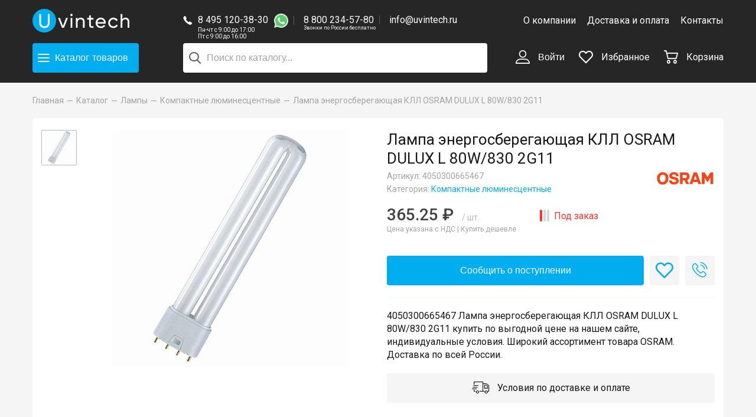

--- FILE ---
content_type: text/html; charset=UTF-8
request_url: https://uvintech.ru/catalog/lamps/Kompaktnyye_lyuminestsentnyye/lampa_energosberegayushchaya_kll_osram_dulux_l_80w_830_2g11/
body_size: 14109
content:
<!DOCTYPE html>
<html>
    <head>
        <title>Лампа энергосберегающая КЛЛ OSRAM DULUX L 80W/830 2G11 (арт. 4050300665467): купить в интернет-магазине «Увинтех»</title>
        <meta charset="utf-8">
        <meta http-equiv="X-UA-Compatible" content="IE=Edge">
        <meta name="viewport" content="width=device-width, initial-scale=1">

        <link rel="apple-touch-icon" sizes="180x180" href="/local/templates/uvintech/i/favicon/apple-touch-icon.png">
        <link rel="icon" type="image/png" sizes="32x32" href="/local/templates/uvintech/i/favicon/favicon-32x32.png">
        <link rel="icon" type="image/png" sizes="16x16" href="/local/templates/uvintech/i/favicon/favicon-16x16.png">
        <link rel="mask-icon" href="/local/templates/uvintech/i/favicon/safari-pinned-tab.svg" color="#5bbad5">
        <meta name="theme-color" content="#ffffff">

        <meta property="og:title" content="Лампа энергосберегающая КЛЛ OSRAM DULUX L 80W/830 2G11 (арт. 4050300665467): купить в интернет-магазине «Увинтех»">
        <meta property="og:description" content="Каталог всей продукции | Интернет-магазин ламп для светотехники Uvintech">
        <meta property="og:type" content="website">
        <meta name="yandex-verification" content="0071ee179a3e7d72" />
        <meta name="google-site-verification" content="zW-NXxkRWL98WlcFCffq31aQ7Sb2JOS3UZ3L1UrgDBk" />

        <link href="/local/templates/uvintech/css/fonts.css" type="text/css" rel="preload" as="style" onload="this.rel='stylesheet'" />
        <meta http-equiv="Content-Type" content="text/html; charset=UTF-8" />
<meta name="robots" content="index, follow" />
<meta name="description" content="Арт. 4050300665467 Лампа энергосберегающая КЛЛ OSRAM DULUX L 80W/830 2G11. ⭐ Цена - 365.25 руб. в интернет-магазине «Увинтех». ✅ Индивидуальные условия. ⚡ Доставка по России. Бесплатно от 20000 руб. в пределах МКАД." />
<link rel="canonical" href="https://uvintech.ru/catalog/lamps/kompaktnyye_lyuminestsentnyye/lampa_energosberegayushchaya_kll_osram_dulux_l_80w_830_2g11/" />
<script data-skip-moving="true">(function(w, d, n) {var cl = "bx-core";var ht = d.documentElement;var htc = ht ? ht.className : undefined;if (htc === undefined || htc.indexOf(cl) !== -1){return;}var ua = n.userAgent;if (/(iPad;)|(iPhone;)/i.test(ua)){cl += " bx-ios";}else if (/Windows/i.test(ua)){cl += ' bx-win';}else if (/Macintosh/i.test(ua)){cl += " bx-mac";}else if (/Linux/i.test(ua) && !/Android/i.test(ua)){cl += " bx-linux";}else if (/Android/i.test(ua)){cl += " bx-android";}cl += (/(ipad|iphone|android|mobile|touch)/i.test(ua) ? " bx-touch" : " bx-no-touch");cl += w.devicePixelRatio && w.devicePixelRatio >= 2? " bx-retina": " bx-no-retina";if (/AppleWebKit/.test(ua)){cl += " bx-chrome";}else if (/Opera/.test(ua)){cl += " bx-opera";}else if (/Firefox/.test(ua)){cl += " bx-firefox";}ht.className = htc ? htc + " " + cl : cl;})(window, document, navigator);</script>


<link href="https://fonts.googleapis.com/css?family=Roboto:400,500&amp;amp;subset=cyrillic" type="text/css"  rel="stylesheet" />
<link href="https://cdn.jsdelivr.net/npm/suggestions-jquery@17.10.0/dist/css/suggestions.min.css" type="text/css"  rel="stylesheet" />
<link href="/bitrix/js/ui/design-tokens/dist/ui.design-tokens.min.css?175189783923463" type="text/css"  rel="stylesheet" />
<link href="/bitrix/js/ui/fonts/opensans/ui.font.opensans.min.css?17407474652320" type="text/css"  rel="stylesheet" />
<link href="/bitrix/js/main/popup/dist/main.popup.bundle.min.css?175189797728056" type="text/css"  rel="stylesheet" />
<link href="/bitrix/cache/css/s1/uvintech/template_9790746060223ddea9188dcc851334b5/template_9790746060223ddea9188dcc851334b5_v1.css?1762323367169805" type="text/css"  data-template-style="true" rel="stylesheet" />







<meta property="og:image" content="https://uvintech.ru/upload/resize_cache/iblock/142/500_800_1/OSRAM-DULUX-L-2G11.jpg" />



    </head>
<body>
<div id="panel"></div>

<div class="layout">
    <!-- HEADER :: START-->
    <header class="header" itemscope itemtype="https://schema.org/WPHeader" data-header="visible-catalog-menu visible-main-menu visible-search">
        <div class="header__wrapper">
            <div class="wrapper">
                <meta itemprop="headline" content="https://uvintech.ru/">
                <meta itemprop="description" content="https://uvintech.ru/">
                <div class="container-fluid">
                    <div class="row align-items-center">
                        <div class="col-5 col-lg-3 col-xl-2">
                            <div class="header-logo">
                                                                <a href="/" title="Uvintech">
                                                                    <img src="/local/templates/uvintech/i/uvintech-logo-full.png" alt="UVINTECH">
                                                                </a>
                                                            </div>
                        </div>
                        <div class="col-7 col-lg-4 col-xl-6 header-center">
                            <div class="header-contacts">
                                <div class="header-contacts__icon">
                                    <div class="icon-phone"></div>
                                </div>
                                <div class="header-contacts__items">
                                                                        <div class="header-contacts__item">
                                        <a class="header-contacts__link" href="tel:84951203830">
                                            8 495 120-38-30                                        </a>
                                        <a href="https://wa.me/+74951203830" class="header-contacts__whatsapp">
                                            <img src="/local/templates/uvintech/i/whatsapp.png" />
                                        </a>
                                        <div class="header-contacts__worktime">
                                            Пн-чт с 9:00 до 17:00<br />
                                            
Пт с 9:00 до 16:00                                        </div>
                                    </div>
                                    <a class="header-contacts__item hide-only-mobile" href="tel:88002345780">
                                        8 800 234-57-80                                        <div class="header-contacts__worktime header-contacts__worktime_min">
                                            Звонки по России бесплатно
                                        </div>
                                    </a>
                                    <a class="header-contacts__item hide-only-mobile" href="mailto:info@uvintech.ru">
                                        info@uvintech.ru                                    </a>
                                </div>
                            </div>
                        </div>
                        <div class="col-5 col-lg-5 col-xl-4 hide-mobile">
                            
<div class="header-menu text-right">
            <a class="header-menu__item " href="/about/" title="О компании">
            О компании        </a>
            <a class="header-menu__item " href="/delivery/" title="Доставка и оплата">
            Доставка и оплата        </a>
            <a class="header-menu__item " href="/contacts/" title="Контакты">
            Контакты        </a>
    </div>                        </div>
                    </div>
                    <div class="row align-items-center header-second-row">
                        <div class="col-5 col-lg-3 col-xl-2">
                            <div class="header-catalog-wrapper">
                                <div class="header-catalog">
                                    <button class="hamburger--collapse btn btn-size-l btn-blue header-catalog__btn" type="button" data-toggle-class-header-hamburger="visible-catalog-menu">
                                        <span class="hamburger-box">
                                            <span class="hamburger-inner"></span>
                                        </span>
                                        <span>Каталог<span class="header-catalog__btn-products hide-only-mobile">товаров</span></span>
                                    </button>
                                </div>
                            </div>
                        </div>
                        <div class="col-12 col-lg-4 col-xl-6 header-center header-search">
                                <div id="title-search" style="position: relative">
        <form action="/search/index.php">
            <input id="title-search-input" type="text" name="q" value=""
                   autocomplete="off" placeholder="Поиск по каталогу..."
                   class="header-search__input "/>
            <button class="header-search__btn" type="submit" name="s"><span class="icon-search"></span></button>
        </form>
    </div>
                        </div>
                        <div class="col-7 col-lg-5 col-xl-4 text-right header-controls">
                            <button class="btn header-control header-search-mobile hide-desktop" type="button"
                                    data-toggle-class-header-hamburger="visible-search"><span
                                        class="header-control__icon icon-search"></span></button>

                            
    <button class="btn header-control hide-mobile" type="button" data-popup-open="#popup-login">
        <span class="header-control__icon icon-user"></span>
        Войти    </button>

                            <div class="header-control hide-mobile" data-header-favorite>
                                
<a href="/favorite/" title="Избранное">
    <span class="header-control__icon icon-favorite">
             </span>
    Избранное</a>                            </div>

                            <div class="header-control" data-header-cart>
                                <a href="/cart/" title="Корзина">
    <span class="header-control__icon icon-cart">
            </span>
    <span class="hide-mobile">Корзина</span>
</a>                            </div>

                            <div class="header-nav hide-desktop" data-header-nav>
                                <button class="hamburger--spring btn btn-size-l header-nav__btn" type="button"
                                        data-toggle-class-header-hamburger="visible-main-menu"><span
                                            class="hamburger-box"><span class="hamburger-inner"></span></span></button>
                            </div>

                        </div>
                    </div>
                </div>
            </div>
        </div>
        <div class="header-catalog-overlay" data-header-catalog-overlay></div>
        <div class="header-main-menu">
            
<ul class="header-main-menu__list">
            <li>
            <a href="/about/" class="" title="О компании">О компании</a>
        </li>
            <li>
            <a href="/delivery/" class="" title="Доставка и оплата">Доставка и оплата</a>
        </li>
            <li>
            <a href="/contacts/" class="" title="Контакты">Контакты</a>
        </li>
                <li>
            <button class="btn btn-link" type="button" data-popup-open="#popup-login">
                Войти            </button>
        </li>
        <li><a href="/favorite/">Избранное</a></li>
</ul>        </div>
        
<div class="header-catalog-menu">
    <div class="wrapper">
        <div class="header-catalog-menu__row">
            <div class="header-catalog-menu__left">
                <ul class="header-catalog-menu__list">
                                                                                            <li class="header-catalog-menu__item">
                                <a class="active" href="/catalog/lamps/" data-catalog-menu-show="section-75" title="Лампы">
                                    Лампы                                </a>
                                <button class="btn header-catalog-mobile-menu__arrow hide-desktop" data-catalog-mobile-menu-toggle="#section-mobile-75"></button>

                                                                    <ul class="header-catalog-mobile-menu__items hide-desktop" data-catalog-mobile-menu id="section-mobile-75">
                                                                                    <li>
                                                <a href="/catalog/lamps/autolamps/" title="Автомобильные">
                                                    Автомобильные                                                </a>
                                            </li>
                                                                                    <li>
                                                <a href="/catalog/lamps/amalgam/" title="Амальгамные">
                                                    Амальгамные                                                </a>
                                            </li>
                                                                                    <li>
                                                <a href="/catalog/lamps/bactericidal/" title="Бактерицидные">
                                                    Бактерицидные                                                </a>
                                            </li>
                                                                                    <li>
                                                <a href="/catalog/lamps/halogen/" title="Галогенные">
                                                    Галогенные                                                </a>
                                            </li>
                                                                                    <li>
                                                <a href="/catalog/lamps/dlya_kinoproyektorov/" title="Для кинопроекторов">
                                                    Для кинопроекторов                                                </a>
                                            </li>
                                                                                    <li>
                                                <a href="/catalog/lamps/kompaktnyye_lyuminestsentnyye/" title="Компактные люминесцентные">
                                                    Компактные люминесцентные                                                </a>
                                            </li>
                                                                                    <li>
                                                <a href="/catalog/lamps/xenon/" title="Ксеноновые">
                                                    Ксеноновые                                                </a>
                                            </li>
                                                                                    <li>
                                                <a href="/catalog/lamps/fluorescent/" title="Люминесцентные">
                                                    Люминесцентные                                                </a>
                                            </li>
                                                                                    <li>
                                                <a href="/catalog/lamps/medical/" title="Медицинские">
                                                    Медицинские                                                </a>
                                            </li>
                                                                                    <li>
                                                <a href="/catalog/lamps/metal_halide/" title="Металлогалогенные">
                                                    Металлогалогенные                                                </a>
                                            </li>
                                                                                    <li>
                                                <a href="/catalog/lamps/nakalivaniya/" title="Накаливания">
                                                    Накаливания                                                </a>
                                            </li>
                                                                                    <li>
                                                <a href="/catalog/lamps/natriy/" title="Натриевые">
                                                    Натриевые                                                </a>
                                            </li>
                                                                                    <li>
                                                <a href="/catalog/lamps/rtutnyye/" title="Ртутные">
                                                    Ртутные                                                </a>
                                            </li>
                                                                                    <li>
                                                <a href="/catalog/lamps/mercury_korotkolapye/" title="Ртутные короткодуговые">
                                                    Ртутные короткодуговые                                                </a>
                                            </li>
                                                                                    <li>
                                                <a href="/catalog/lamps/signal/" title="Сигнальные">
                                                    Сигнальные                                                </a>
                                            </li>
                                                                                    <li>
                                                <a href="/catalog/lamps/ultraviolet/" title="Ультрафиолетовые">
                                                    Ультрафиолетовые                                                </a>
                                            </li>
                                                                            </ul>
                                                            </li>
                                                                                                                            <li class="header-catalog-menu__item">
                                <a class="" href="/catalog/obezzarazhivanie_vozdukha/" data-catalog-menu-show="section-68" title="Обеззараживание воздуха">
                                    Обеззараживание воздуха                                </a>
                                <button class="btn header-catalog-mobile-menu__arrow hide-desktop" data-catalog-mobile-menu-toggle="#section-mobile-68"></button>

                                                                    <ul class="header-catalog-mobile-menu__items hide-desktop" data-catalog-mobile-menu id="section-mobile-68">
                                                                                    <li>
                                                <a href="/catalog/obezzarazhivanie_vozdukha/the_irradiator_of_the_open_type/" title="Облучатель открытого типа">
                                                    Облучатель открытого типа                                                </a>
                                            </li>
                                                                                    <li>
                                                <a href="/catalog/obezzarazhivanie_vozdukha/recirculator_closed_type/" title="Рециркулятор закрытого типа">
                                                    Рециркулятор закрытого типа                                                </a>
                                            </li>
                                                                                    <li>
                                                <a href="/catalog/obezzarazhivanie_vozdukha/UV-dezinfektor/" title="УФ-дезинфектор">
                                                    УФ-дезинфектор                                                </a>
                                            </li>
                                                                            </ul>
                                                            </li>
                                                                                                                            <li class="header-catalog-menu__item">
                                <a class="" href="/catalog/lovushki_dlya_nasekomykh/" data-catalog-menu-show="section-77" title="Ловушки для насекомых">
                                    Ловушки для насекомых                                </a>
                                <button class="btn header-catalog-mobile-menu__arrow hide-desktop" data-catalog-mobile-menu-toggle="#section-mobile-77"></button>

                                                                    <ul class="header-catalog-mobile-menu__items hide-desktop" data-catalog-mobile-menu id="section-mobile-77">
                                                                                    <li>
                                                <a href="/catalog/lovushki_dlya_nasekomykh/vysokovoltnye/" title="С высоковольтной сеткой">
                                                    С высоковольтной сеткой                                                </a>
                                            </li>
                                                                                    <li>
                                                <a href="/catalog/lovushki_dlya_nasekomykh/kleevye/" title="С клеевой пластиной">
                                                    С клеевой пластиной                                                </a>
                                            </li>
                                                                            </ul>
                                                            </li>
                                                                                                                            <li class="header-catalog-menu__item">
                                <a class="" href="/catalog/components/" data-catalog-menu-show="section-78" title="Компоненты">
                                    Компоненты                                </a>
                                <button class="btn header-catalog-mobile-menu__arrow hide-desktop" data-catalog-mobile-menu-toggle="#section-mobile-78"></button>

                                                                    <ul class="header-catalog-mobile-menu__items hide-desktop" data-catalog-mobile-menu id="section-mobile-78">
                                                                                    <li>
                                                <a href="/catalog/components/kvarcevyj_chekhol/" title="Кварцевые колбы">
                                                    Кварцевые колбы                                                </a>
                                            </li>
                                                                                    <li>
                                                <a href="/catalog/components/glueplate/" title="Клеевые пластины">
                                                    Клеевые пластины                                                </a>
                                            </li>
                                                                                    <li>
                                                <a href="/catalog/components/lamp_module/" title="Ламповый модуль">
                                                    Ламповый модуль                                                </a>
                                            </li>
                                                                                    <li>
                                                <a href="/catalog/components/patrony/" title="Патроны, клеммы, клипсы">
                                                    Патроны, клеммы, клипсы                                                </a>
                                            </li>
                                                                                    <li>
                                                <a href="/catalog/components/PRA/" title="ПРА">
                                                    ПРА                                                </a>
                                            </li>
                                                                                    <li>
                                                <a href="/catalog/components/light_filter/" title="Светофильтры">
                                                    Светофильтры                                                </a>
                                            </li>
                                                                                    <li>
                                                <a href="/catalog/components/startera/" title="Стартера">
                                                    Стартера                                                </a>
                                            </li>
                                                                                    <li>
                                                <a href="/catalog/components/temperature-controllers/" title="Терморегуляторы">
                                                    Терморегуляторы                                                </a>
                                            </li>
                                                                                    <li>
                                                <a href="/catalog/components/electronic_ballasts/" title="ЭПРА">
                                                    ЭПРА                                                </a>
                                            </li>
                                                                            </ul>
                                                            </li>
                                                                                                                            <li class="header-catalog-menu__item">
                                <a class="" href="/catalog/svetilniki/" data-catalog-menu-show="section-93" title="Светильники">
                                    Светильники                                </a>
                                <button class="btn header-catalog-mobile-menu__arrow hide-desktop" data-catalog-mobile-menu-toggle="#section-mobile-93"></button>

                                                            </li>
                                                                                            <li class="header-catalog-menu__item">
                        <a href="/infra/" data-catalog-menu-show="section-93" title="Подбор ламп">
                            Подбор ламп
                        </a>
                    </li>
                </ul>
            </div>
            <div class="header-catalog-menu__right hide-mobile">
                <div class="container-fluid">
                                                                <div class="row " data-catalog-menu="section-75">
                                                            <div class="col-6 header-catalog-menu__block">
                                    <div class="h4">Категории</div>
                                    <ul class="header-catalog-menu__block-items">
                                                                                    <li>
                                                <a href="/catalog/lamps/autolamps/" title="Автомобильные">
                                                    Автомобильные                                                </a>
                                            </li>
                                                                                    <li>
                                                <a href="/catalog/lamps/amalgam/" title="Амальгамные">
                                                    Амальгамные                                                </a>
                                            </li>
                                                                                    <li>
                                                <a href="/catalog/lamps/bactericidal/" title="Бактерицидные">
                                                    Бактерицидные                                                </a>
                                            </li>
                                                                                    <li>
                                                <a href="/catalog/lamps/halogen/" title="Галогенные">
                                                    Галогенные                                                </a>
                                            </li>
                                                                                    <li>
                                                <a href="/catalog/lamps/dlya_kinoproyektorov/" title="Для кинопроекторов">
                                                    Для кинопроекторов                                                </a>
                                            </li>
                                                                                    <li>
                                                <a href="/catalog/lamps/kompaktnyye_lyuminestsentnyye/" title="Компактные люминесцентные">
                                                    Компактные люминесцентные                                                </a>
                                            </li>
                                                                                    <li>
                                                <a href="/catalog/lamps/xenon/" title="Ксеноновые">
                                                    Ксеноновые                                                </a>
                                            </li>
                                                                                    <li>
                                                <a href="/catalog/lamps/fluorescent/" title="Люминесцентные">
                                                    Люминесцентные                                                </a>
                                            </li>
                                                                                    <li>
                                                <a href="/catalog/lamps/medical/" title="Медицинские">
                                                    Медицинские                                                </a>
                                            </li>
                                                                                    <li>
                                                <a href="/catalog/lamps/metal_halide/" title="Металлогалогенные">
                                                    Металлогалогенные                                                </a>
                                            </li>
                                                                                    <li>
                                                <a href="/catalog/lamps/nakalivaniya/" title="Накаливания">
                                                    Накаливания                                                </a>
                                            </li>
                                                                                    <li>
                                                <a href="/catalog/lamps/natriy/" title="Натриевые">
                                                    Натриевые                                                </a>
                                            </li>
                                                                                    <li>
                                                <a href="/catalog/lamps/rtutnyye/" title="Ртутные">
                                                    Ртутные                                                </a>
                                            </li>
                                                                                    <li>
                                                <a href="/catalog/lamps/mercury_korotkolapye/" title="Ртутные короткодуговые">
                                                    Ртутные короткодуговые                                                </a>
                                            </li>
                                                                                    <li>
                                                <a href="/catalog/lamps/signal/" title="Сигнальные">
                                                    Сигнальные                                                </a>
                                            </li>
                                                                                    <li>
                                                <a href="/catalog/lamps/ultraviolet/" title="Ультрафиолетовые">
                                                    Ультрафиолетовые                                                </a>
                                            </li>
                                                                            </ul>
                                </div>
                                                                                        <div class="col-6 header-catalog-menu__block">
                                    <div class="h4">Бренды</div>
                                    <ul class="header-catalog-menu__block-items header-catalog-menu__block-items_brands">
                                                                                                                                                                            <li>
                                                <a href="/catalog/lamps/brend_dr-fischer/">
                                                    <img class="lazyload" src="/upload/resize_cache/iblock/aa3/100_60_1/drfischer.png" srcset="/upload/resize_cache/iblock/aa3/200_120_1/drfischer.png 2x" alt="Dr. Fischer" />
                                                </a>
                                            </li>
                                                                                                                                                                            <li>
                                                <a href="/catalog/lamps/brend_excelitas/">
                                                    <img class="lazyload" src="/upload/resize_cache/iblock/e21/100_60_1/Excelitas.jpg" srcset="/upload/resize_cache/iblock/e21/200_120_1/Excelitas.jpg 2x" alt="Excelitas" />
                                                </a>
                                            </li>
                                                                                                                                                                            <li>
                                                <a href="/catalog/lamps/brend_ge-lighting/">
                                                    <img class="lazyload" src="/upload/resize_cache/iblock/92c/100_60_1/GE-Lighting.jpg" srcset="/upload/resize_cache/iblock/92c/200_120_1/GE-Lighting.jpg 2x" alt="GE Lighting" />
                                                </a>
                                            </li>
                                                                                                                                                                            <li>
                                                <a href="/catalog/lamps/brend_general/">
                                                    <img class="lazyload" src="/upload/resize_cache/iblock/4f3/100_60_1/general.jpg" srcset="/upload/resize_cache/iblock/4f3/200_120_1/general.jpg 2x" alt="General" />
                                                </a>
                                            </li>
                                                                                                                                                                            <li>
                                                <a href="/catalog/lamps/brend_interheat/">
                                                    <img class="lazyload" src="/upload/resize_cache/iblock/7b1/100_60_1/interheat.jpg" srcset="/upload/resize_cache/iblock/7b1/200_120_1/interheat.jpg 2x" alt="Interheat" />
                                                </a>
                                            </li>
                                                                                                                                                                            <li>
                                                <a href="/catalog/lamps/filter/brend-is-781967c2-f04d-11eb-bf7f-00d8611163e2/apply/">
                                                    <img class="lazyload" src="/upload/resize_cache/iblock/e1d/100_60_1/IWASAKI.png" srcset="/upload/resize_cache/iblock/e1d/200_120_1/IWASAKI.png 2x" alt="IWASAKI" />
                                                </a>
                                            </li>
                                                                                                                                                                            <li>
                                                <a href="/catalog/lamps/filter/brend-is-6c077a81-f054-11eb-bf7f-00d8611163e2/apply/">
                                                    <img class="lazyload" src="/upload/resize_cache/iblock/caa/100_60_1/KLS.png" srcset="/upload/resize_cache/iblock/caa/200_120_1/KLS.png 2x" alt="KLS" />
                                                </a>
                                            </li>
                                                                                                                                                                            <li>
                                                <a href="/catalog/lamps/brend_ledvance/">
                                                    <img class="lazyload" src="/upload/resize_cache/iblock/ff5/100_60_1/LEDVANCE.jpg" srcset="/upload/resize_cache/iblock/ff5/200_120_1/LEDVANCE.jpg 2x" alt="LEDVANCE" />
                                                </a>
                                            </li>
                                                                                                                                                                            <li>
                                                <a href="/catalog/lamps/filter/brend-is-090d3f1c-17af-11ec-bf80-00d8611163e2/apply/">
                                                    <img class="lazyload" src="/upload/resize_cache/iblock/015/100_60_1/svet-6.png" srcset="/upload/resize_cache/iblock/015/200_120_1/svet-6.png 2x" alt="LightBest" />
                                                </a>
                                            </li>
                                                                                                                                                                            <li>
                                                <a href="/catalog/lamps/brend_lighttech/">
                                                    <img class="lazyload" src="/upload/resize_cache/iblock/e3b/100_60_1/LightTech.jpg" srcset="/upload/resize_cache/iblock/e3b/200_120_1/LightTech.jpg 2x" alt="LightTech" />
                                                </a>
                                            </li>
                                                                                                                                                                            <li>
                                                <a href="/catalog/lamps/brend_luxtel/">
                                                    <img class="lazyload" src="/upload/resize_cache/iblock/672/100_60_1/LuxteL.png" srcset="/upload/resize_cache/iblock/672/200_120_1/LuxteL.png 2x" alt="LuxteL" />
                                                </a>
                                            </li>
                                                                                                                                                                            <li>
                                                <a href="/catalog/lamps/brend_narva/">
                                                    <img class="lazyload" src="/upload/resize_cache/iblock/4e8/100_60_1/NARVA.png" srcset="/upload/resize_cache/iblock/4e8/200_120_1/NARVA.png 2x" alt="NARVA" />
                                                </a>
                                            </li>
                                                                                                                                                                            <li>
                                                <a href="/catalog/lamps/brend_osram/">
                                                    <img class="lazyload" src="/upload/resize_cache/iblock/e38/100_60_1/osram.png" srcset="/upload/resize_cache/iblock/e38/200_120_1/osram.png 2x" alt="Osram" />
                                                </a>
                                            </li>
                                                                                                                                                                            <li>
                                                <a href="/catalog/lamps/filter/brend-is-db028b69-2dce-11ec-bf82-00d8611163e2/apply/">
                                                    <img class="lazyload" src="/upload/resize_cache/iblock/307/100_60_1/PENTAX.jpeg" srcset="/upload/resize_cache/iblock/307/200_120_1/PENTAX.jpeg 2x" alt="PENTAX" />
                                                </a>
                                            </li>
                                                                                                                                                                            <li>
                                                <a href="/catalog/lamps/brend_philips/">
                                                    <img class="lazyload" src="/upload/resize_cache/iblock/97e/100_60_1/philips.png" srcset="/upload/resize_cache/iblock/97e/200_120_1/philips.png 2x" alt="Philips" />
                                                </a>
                                            </li>
                                                                                                                                                                            <li>
                                                <a href="/catalog/lamps/brend_radium/">
                                                    <img class="lazyload" src="/upload/resize_cache/iblock/d37/100_60_1/Radium.png" srcset="/upload/resize_cache/iblock/d37/200_120_1/Radium.png 2x" alt="Radium" />
                                                </a>
                                            </li>
                                                                                                                                                                            <li>
                                                <a href="/catalog/lamps/brend_sylvania/">
                                                    <img class="lazyload" src="/upload/resize_cache/iblock/96b/100_60_1/SYLVANIA.jpg" srcset="/upload/resize_cache/iblock/96b/200_120_1/SYLVANIA.jpg 2x" alt="SYLVANIA" />
                                                </a>
                                            </li>
                                                                                                                                                                            <li>
                                                <a href="/catalog/lamps/brend_theimer/">
                                                    <img class="lazyload" src="/upload/resize_cache/iblock/c17/100_60_1/Theimer.jpg" srcset="/upload/resize_cache/iblock/c17/200_120_1/Theimer.jpg 2x" alt="Theimer" />
                                                </a>
                                            </li>
                                                                                                                                                                            <li>
                                                <a href="/catalog/lamps/brend_toshiba/">
                                                    <img class="lazyload" src="/upload/resize_cache/iblock/c2c/100_60_1/Toshiba.jpg" srcset="/upload/resize_cache/iblock/c2c/200_120_1/Toshiba.jpg 2x" alt="TOSHIBA" />
                                                </a>
                                            </li>
                                                                                                                                                                            <li>
                                                <a href="/catalog/lamps/brend_ushio/">
                                                    <img class="lazyload" src="/upload/resize_cache/iblock/d5a/100_60_1/USHIO.png" srcset="/upload/resize_cache/iblock/d5a/200_120_1/USHIO.png 2x" alt="USHIO" />
                                                </a>
                                            </li>
                                                                                                                                                                            <li>
                                                <a href="/catalog/lamps/filter/brend-is-146e478d-0a4e-11ec-bf80-00d8611163e2/apply/">
                                                    <img class="lazyload" src="/upload/resize_cache/iblock/1b7/100_60_1/WELL-WE.png" srcset="/upload/resize_cache/iblock/1b7/200_120_1/WELL-WE.png 2x" alt="WELL WE" />
                                                </a>
                                            </li>
                                                                                                                                                                            <li>
                                                <a href="/catalog/lamps/brend_kelz/">
                                                    <img class="lazyload" src="/upload/resize_cache/iblock/0ab/100_60_1/kelz.png" srcset="/upload/iblock/0ab/kelz.png 2x" alt="КЭЛЗ" />
                                                </a>
                                            </li>
                                                                                                                                                                            <li>
                                                <a href="/catalog/lamps/brend_lit/">
                                                    <img class="lazyload" src="/upload/resize_cache/iblock/9d0/100_60_1/lit.jpg" srcset="/upload/resize_cache/iblock/9d0/200_120_1/lit.jpg 2x" alt="ЛИТ" />
                                                </a>
                                            </li>
                                                                            </ul>
                                </div>
                            
                        </div>
                                                                    <div class="row hide" data-catalog-menu="section-68">
                                                            <div class="col-6 header-catalog-menu__block">
                                    <div class="h4">Категории</div>
                                    <ul class="header-catalog-menu__block-items">
                                                                                    <li>
                                                <a href="/catalog/obezzarazhivanie_vozdukha/the_irradiator_of_the_open_type/" title="Облучатель открытого типа">
                                                    Облучатель открытого типа                                                </a>
                                            </li>
                                                                                    <li>
                                                <a href="/catalog/obezzarazhivanie_vozdukha/recirculator_closed_type/" title="Рециркулятор закрытого типа">
                                                    Рециркулятор закрытого типа                                                </a>
                                            </li>
                                                                                    <li>
                                                <a href="/catalog/obezzarazhivanie_vozdukha/UV-dezinfektor/" title="УФ-дезинфектор">
                                                    УФ-дезинфектор                                                </a>
                                            </li>
                                                                            </ul>
                                </div>
                                                                                        <div class="col-6 header-catalog-menu__block">
                                    <div class="h4">Бренды</div>
                                    <ul class="header-catalog-menu__block-items header-catalog-menu__block-items_brands">
                                                                                                                                                                            <li>
                                                <a href="/catalog/obezzarazhivanie_vozdukha/filter/brend-is-74b28907-82d9-11e9-bf62-00d8611163e2/apply/">
                                                    <img class="lazyload" src="/upload/resize_cache/iblock/c15/100_60_1/KRONT.png" srcset="/upload/resize_cache/iblock/c15/200_120_1/KRONT.png 2x" alt="КРОНТ" />
                                                </a>
                                            </li>
                                                                                                                                                                            <li>
                                                <a href="/catalog/obezzarazhivanie_vozdukha/filter/brend-is-bf414e14-77c9-11e9-9e23-60a44ca725f0/apply/">
                                                    <img class="lazyload" src="/upload/resize_cache/iblock/9d0/100_60_1/lit.jpg" srcset="/upload/resize_cache/iblock/9d0/200_120_1/lit.jpg 2x" alt="ЛИТ" />
                                                </a>
                                            </li>
                                                                                                                                                                            <li>
                                                <a href="/catalog/obezzarazhivanie_vozdukha/">
                                                    <img class="lazyload" src="/upload/resize_cache/iblock/a79/100_60_1/SPDS.png" srcset="/upload/resize_cache/iblock/a79/200_120_1/SPDS.png 2x" alt="СПДС" />
                                                </a>
                                            </li>
                                                                            </ul>
                                </div>
                            
                        </div>
                                                                    <div class="row hide" data-catalog-menu="section-77">
                                                            <div class="col-6 header-catalog-menu__block">
                                    <div class="h4">Категории</div>
                                    <ul class="header-catalog-menu__block-items">
                                                                                    <li>
                                                <a href="/catalog/lovushki_dlya_nasekomykh/vysokovoltnye/" title="С высоковольтной сеткой">
                                                    С высоковольтной сеткой                                                </a>
                                            </li>
                                                                                    <li>
                                                <a href="/catalog/lovushki_dlya_nasekomykh/kleevye/" title="С клеевой пластиной">
                                                    С клеевой пластиной                                                </a>
                                            </li>
                                                                            </ul>
                                </div>
                                                        
                        </div>
                                                                    <div class="row hide" data-catalog-menu="section-78">
                                                            <div class="col-6 header-catalog-menu__block">
                                    <div class="h4">Категории</div>
                                    <ul class="header-catalog-menu__block-items">
                                                                                    <li>
                                                <a href="/catalog/components/kvarcevyj_chekhol/" title="Кварцевые колбы">
                                                    Кварцевые колбы                                                </a>
                                            </li>
                                                                                    <li>
                                                <a href="/catalog/components/glueplate/" title="Клеевые пластины">
                                                    Клеевые пластины                                                </a>
                                            </li>
                                                                                    <li>
                                                <a href="/catalog/components/lamp_module/" title="Ламповый модуль">
                                                    Ламповый модуль                                                </a>
                                            </li>
                                                                                    <li>
                                                <a href="/catalog/components/patrony/" title="Патроны, клеммы, клипсы">
                                                    Патроны, клеммы, клипсы                                                </a>
                                            </li>
                                                                                    <li>
                                                <a href="/catalog/components/PRA/" title="ПРА">
                                                    ПРА                                                </a>
                                            </li>
                                                                                    <li>
                                                <a href="/catalog/components/light_filter/" title="Светофильтры">
                                                    Светофильтры                                                </a>
                                            </li>
                                                                                    <li>
                                                <a href="/catalog/components/startera/" title="Стартера">
                                                    Стартера                                                </a>
                                            </li>
                                                                                    <li>
                                                <a href="/catalog/components/temperature-controllers/" title="Терморегуляторы">
                                                    Терморегуляторы                                                </a>
                                            </li>
                                                                                    <li>
                                                <a href="/catalog/components/electronic_ballasts/" title="ЭПРА">
                                                    ЭПРА                                                </a>
                                            </li>
                                                                            </ul>
                                </div>
                                                                                        <div class="col-6 header-catalog-menu__block">
                                    <div class="h4">Бренды</div>
                                    <ul class="header-catalog-menu__block-items header-catalog-menu__block-items_brands">
                                                                                                                                                                            <li>
                                                <a href="/catalog/components/filter/brend-is-3a7a3ec6-6108-11e9-a651-60a44ca725f0/apply/">
                                                    <img class="lazyload" src="/upload/resize_cache/iblock/e21/100_60_1/Excelitas.jpg" srcset="/upload/resize_cache/iblock/e21/200_120_1/Excelitas.jpg 2x" alt="Excelitas" />
                                                </a>
                                            </li>
                                                                                                                                                                            <li>
                                                <a href="/catalog/components/filter/brend-is-090d3f1c-17af-11ec-bf80-00d8611163e2/apply/">
                                                    <img class="lazyload" src="/upload/resize_cache/iblock/015/100_60_1/svet-6.png" srcset="/upload/resize_cache/iblock/015/200_120_1/svet-6.png 2x" alt="LightBest" />
                                                </a>
                                            </li>
                                                                                                                                                                            <li>
                                                <a href="/catalog/components/filter/brend-is-cc4f7561-674d-11e9-b101-60a44ca725f0/apply/">
                                                    <img class="lazyload" src="/upload/resize_cache/iblock/e3b/100_60_1/LightTech.jpg" srcset="/upload/resize_cache/iblock/e3b/200_120_1/LightTech.jpg 2x" alt="LightTech" />
                                                </a>
                                            </li>
                                                                                                                                                                            <li>
                                                <a href="/catalog/components/filter/brend-is-cb24bb89-7ded-11e9-bf62-00d8611163e2/apply/">
                                                    <img class="lazyload" src="/upload/resize_cache/iblock/c2c/100_60_1/Toshiba.jpg" srcset="/upload/resize_cache/iblock/c2c/200_120_1/Toshiba.jpg 2x" alt="TOSHIBA" />
                                                </a>
                                            </li>
                                                                                                                                                                            <li>
                                                <a href="/catalog/components/">
                                                    <img class="lazyload" src="/upload/resize_cache/iblock/e3c/07tkd35jjx9f0l1x4soxiqsan51mgov7/100_60_1/wago.jpeg" srcset="/upload/resize_cache/iblock/e3c/07tkd35jjx9f0l1x4soxiqsan51mgov7/200_120_1/wago.jpeg 2x" alt="WAGO" />
                                                </a>
                                            </li>
                                                                            </ul>
                                </div>
                            
                        </div>
                                                                    <div class="row hide" data-catalog-menu="section-93">
                                                        
                        </div>
                                                            </div>
            </div>
        </div>
    </div>
</div>    </header>



    <!-- HEADER :: END-->

    <!-- MAIN -->
    <main class="main wrapper">
            <div class="container-fluid">
            <div class="row">
                <div class="col-12">
                    <div class="breadcrumbs" itemscope itemtype="http://schema.org/BreadcrumbList"><div class="breadcrumbs__item" itemprop="itemListElement" itemscope itemtype="http://schema.org/ListItem"><a href="/" class="breadcrumbs__link" title="Главная" itemprop="item"><span itemprop="name">Главная</span><meta itemprop="position" content="0"></a></div><div class="breadcrumbs__item" itemprop="itemListElement" itemscope itemtype="http://schema.org/ListItem"><a href="/catalog/" class="breadcrumbs__link" title="Каталог" itemprop="item"><span itemprop="name">Каталог</span><meta itemprop="position" content="1"></a></div><div class="breadcrumbs__item" itemprop="itemListElement" itemscope itemtype="http://schema.org/ListItem"><a href="/catalog/lamps/" class="breadcrumbs__link" title="Лампы" itemprop="item"><span itemprop="name">Лампы</span><meta itemprop="position" content="2"></a></div><div class="breadcrumbs__item" itemprop="itemListElement" itemscope itemtype="http://schema.org/ListItem"><a href="/catalog/lamps/kompaktnyye_lyuminestsentnyye/" class="breadcrumbs__link" title="Компактные люминесцентные" itemprop="item"><span itemprop="name">Компактные люминесцентные</span><meta itemprop="position" content="3"></a></div><div class="breadcrumbs__item" itemprop="itemListElement" itemscope itemtype="http://schema.org/ListItem"><div class="breadcrumbs__current"><span itemprop="name">Лампа энергосберегающая КЛЛ OSRAM DULUX L 80W/830 2G11</span><meta itemprop="position" content="4"></div></div></div>                </div>
            </div>
        </div>
    

<div class="container-fluid">
    
<div class="indent-mini"></div>

<div class="block">
    <div class="row product" itemscope itemtype="http://schema.org/Product">
        <div itemprop="aggregateRating" itemscope itemtype="https://schema.org/AggregateRating">
            <meta itemprop="ratingValue" content="5" />
            <meta itemprop="reviewCount" content="10" />
        </div>
        <meta itemprop="brand" content="OSRAM">
        <div class="product__title hide-desktop" itemprop="name" style="font-size: 24px">Лампа энергосберегающая КЛЛ OSRAM DULUX L 80W/830 2G11</div>
        <div class="col-12 col-lg-6">
            <div class="row">
                <div class="col-12 product__left">
                                        
                                            <div class="product__left-navigation">
                            <div class="product-slider-navigation">
                                                                                                                                    <div class="product-slider-navigation__item active" data-product-detail-slider-nav="0">
                                        <img class="lazyload" data-src="/upload/resize_cache/iblock/142/60_80_1/OSRAM-DULUX-L-2G11.jpg" data-srcset="/upload/resize_cache/iblock/142/120_160_1/OSRAM-DULUX-L-2G11.jpg 2x" alt="Лампа энергосберегающая КЛЛ OSRAM DULUX L 80W/830 2G11">
                                    </div>
                                                                                                </div>
                        </div>
                    
                                            <div class="product__left-slider">
                            <div class="product-slider-main" data-product-detail-slider>
                                                                                                    <div class="product-slider-main__item" data-product-detail-slider-item>
                                        <img src="/upload/resize_cache/iblock/142/500_800_1/OSRAM-DULUX-L-2G11.jpg" alt="Лампа энергосберегающая КЛЛ OSRAM DULUX L 80W/830 2G11" itemprop="image">
                                    </div>
                                                            </div>
                        </div>
                                    </div>
            </div>
        </div>
        <div class="col-12 col-lg-6 product__right">
            <h1 class="product__title hide-mobile">Лампа энергосберегающая КЛЛ OSRAM DULUX L 80W/830 2G11</h1>
            <div class="row">
                <div class="col-8 text-size_14 text-color_gray">
                                            Артикул: 4050300665467                                        <div style="margin-top: 3px">
                        Категория: <a href="/catalog/lamps/kompaktnyye_lyuminestsentnyye/" title="Компактные люминесцентные">Компактные люминесцентные</a>
                    </div>
                </div>
                                    <div class="col-4 product__brand">
                        <a href="/catalog/lamps/brend_osram/" title="Osram">
                            <img src="/upload/resize_cache/iblock/e38/100_60_1/osram.png" srcset="/upload/resize_cache/iblock/e38/200_120_1/osram.png 2x" alt="Osram">
                        </a>
                    </div>
                            </div>
                            <div class="product__cost">
                    <div class="product__price">
                        <div class="price-block " itemprop="offers" itemscope itemtype="http://schema.org/Offer" >
                            <meta itemprop="url" content="https://uvintech.ru/catalog/lamps/kompaktnyye_lyuminestsentnyye/lampa_energosberegayushchaya_kll_osram_dulux_l_80w_830_2g11/">
                            <span class="price-block__main">
                                                                    365.25 ₽                                                            </span>
                                                                                        <span class="price-block__unit">/ шт.</span>
                            
                                                            <meta itemprop="price" content="365.25">
                                <meta itemprop="priceCurrency" content="RUB">
                                                                    <link itemprop="availability" href="http://schema.org/PreOrder" />
                                                                                    </div>
                                                                                                                            <div class="product__price-note text-color_gray">
                                                                    <span class="text-size_12">Цена указана с НДС | </span>
                                                                <a class="text-size_12" href="/opt/">
                                    Купить дешевле                                </a>
                            </div>
                                            </div>
                    <div class="product__available">
                        <div class="available ending">
        <div class="available__icon"></div>
        <div class="available__text">Под заказ</div>
    </div>                                            </div>
                                    </div>
                                                                        <div class="product__buy">
                        <div class="product__buy-btns">
                            <div class="product__add">
                                <button class="btn btn-block btn-blue btn-size-l" data-popup-open="#popup-report" type="button">
                                    Сообщить о поступлении
                                </button>
                            </div>
                            <div class="product__favorite">
                                    <button class="btn btn-block btn-gray btn-size-l btn-icon " type="button" data-add-to-favorite="1288">
        <span class="icon-favorite"></span>
        <span class="icon-favorite-filled"></span>
    </button>                            </div>
                            <div class="product__fast-buy">
                                <button class="btn btn-block btn-gray btn-size-l btn-icon" type="button" data-popup-open="#popup-product-callback"><span class="icon-phone-call"></span></button>
                            </div>
                        </div>
                    </div>
                
                        <div class="product__info">
                                <div class="product__description" data-product-detail-description>
                    <div class="product__description-text" itemprop="description">
                                                     4050300665467 Лампа энергосберегающая КЛЛ OSRAM DULUX L 80W/830 2G11 купить по выгодной цене на нашем сайте, индивидуальные условия. Широкий ассортимент товара OSRAM. Доставка по всей России.                                            </div>
                                    </div>
            </div>
            <div class="indent-mini"></div>
            <div class="product__additional row">
                <div class="col-12 mt-3 mt-md-0">
                    <a class="btn btn-gray btn-gray_black btn-block btn-size-l" data-popup-open="#popup-delivery" href="/delivery/" target="_blank" title="Условия по доставке и оплате">
                        <span class="icon icon-delivery"></span>
                        Условия по доставке и оплате                    </a>
                </div>
            </div>
        </div>
        <div class="col-12 product__bottom">
            <div class="contacts-nav-tabs">
                                                            </div>
            <div class="product-tabs-content">
                
                
                            </div>
        </div>
    </div>
</div>

<div class="indent-mini"></div>
<div class="block">
            <div class="product__params">
            <h2 class="h3">Характеристики</h2>
            <div class="row">
                <div class="col-12 col-lg-6">
                    <div class="product-params-table">
                                                                                                                            <div class="product-params-table__row">
                        <div class="product-params-table__item">Артикул</div>
                        <div class="product-params-table__item">
                                                            4050300665467                                                    </div>
                    </div>
                                                                                                                <div class="product-params-table__row">
                        <div class="product-params-table__item">Бренд</div>
                        <div class="product-params-table__item">
                                                            <a href="/catalog/lamps/brend_osram/">
                                    OSRAM                                </a>
                                                    </div>
                    </div>
                                                                                                                <div class="product-params-table__row">
                        <div class="product-params-table__item">Тип</div>
                        <div class="product-params-table__item">
                                                            Компактная люминесцентная                                                    </div>
                    </div>
                                                                                                                <div class="product-params-table__row">
                        <div class="product-params-table__item">Мощность, Вт</div>
                        <div class="product-params-table__item">
                                                            80                                                    </div>
                    </div>
                                                                                                                <div class="product-params-table__row">
                        <div class="product-params-table__item">Напряжение, В</div>
                        <div class="product-params-table__item">
                                                            230                                                    </div>
                    </div>
                                                                                                                <div class="product-params-table__row">
                        <div class="product-params-table__item">Цветовая температура, K</div>
                        <div class="product-params-table__item">
                                                            3000                                                    </div>
                    </div>
                                                                                                                <div class="product-params-table__row">
                        <div class="product-params-table__item">Световой поток, lm</div>
                        <div class="product-params-table__item">
                                                            6500                                                    </div>
                    </div>
                                                                                                                </div>
                </div>
                <div class="col-12 col-lg-6">
                    <div class="product-params-table">
                                        <div class="product-params-table__row">
                        <div class="product-params-table__item">Индекс цветопередачи, CRI</div>
                        <div class="product-params-table__item">
                                                            80                                                    </div>
                    </div>
                                                                                                                <div class="product-params-table__row">
                        <div class="product-params-table__item">Цоколь</div>
                        <div class="product-params-table__item">
                                                            2G11                                                    </div>
                    </div>
                                                                                                                <div class="product-params-table__row">
                        <div class="product-params-table__item">Диммируется</div>
                        <div class="product-params-table__item">
                                                            Да                                                    </div>
                    </div>
                                                                                                                <div class="product-params-table__row">
                        <div class="product-params-table__item">Длина (C), мм</div>
                        <div class="product-params-table__item">
                                                            565                                                    </div>
                    </div>
                                                                                                                <div class="product-params-table__row">
                        <div class="product-params-table__item">Диаметр (D), мм</div>
                        <div class="product-params-table__item">
                                                            18                                                    </div>
                    </div>
                                                                                                                <div class="product-params-table__row">
                        <div class="product-params-table__item">Срок службы, ч</div>
                        <div class="product-params-table__item">
                                                            20000                                                    </div>
                    </div>
                                                                                                                <div class="product-params-table__row">
                        <div class="product-params-table__item">Штук в упаковке</div>
                        <div class="product-params-table__item">
                                                            10                                                    </div>
                    </div>
                                                                                                                <div class="product-params-table__row">
                        <div class="product-params-table__item">Страна производства</div>
                        <div class="product-params-table__item">
                                                            Италия                                                    </div>
                    </div>
                                                        </div>
                </div>
            </div>
        </div>
    
    </div>

<div data-product-analogs>
    </div>


<div class="popup popup-product-callback mfp-hide" id="popup-product-callback">
    <div class="popup__wrapper">
        <div class="h2 text-center">Обратная связь</div>
        <div class="indent-mini"></div>
        <form action="" name="callback" data-form-callback>
            <input type="hidden" name="sessid" id="sessid" value="759e09155a3a706508dd3e579648d41f" />            <input type="hidden" name="URL" value="/catalog/lamps/kompaktnyye_lyuminestsentnyye/lampa_energosberegayushchaya_kll_osram_dulux_l_80w_830_2g11/">
            <div class="popup-product-callback__text text-center">
                Оставьте контактные данные и мы проконсультируем Вас по этому товару            </div>
            <div class="form-item">
                <label class="form-label">
                    <input class="form-input " type="text" data-form-input name="NAME" value="">
                    <span class="form-label__text">Имя*</span>
                </label>
            </div>
            <div class="form-item">
                <label class="form-label">
                    <input class="form-input " type="tel" data-form-input name="PHONE" value="">
                    <span class="form-label__text">Телефон*</span>
                </label>
            </div>
            <div class="form-submit text-center">
                <button class="btn btn-blue btn-size-l" type="submit">Отправить</button>
            </div>
        </form>
    </div>
</div>
<div class="popup popup-delivery mfp-hide" id="popup-delivery">
    <h2>Оплата</h2>
<div>
	 Мы работаем с юридическими лицами, индивидуальными предпринимателями и физическими лицами.&nbsp;<br>
	 На&nbsp;сайте указаны розничные цены.&nbsp;<br>
	 Для оптовых&nbsp;компаний мы предлагаем специальные условия.<br>
	 Заявку нужно отправить на почту&nbsp;<a href="mailto:info@uvintech.ru">info@uvintech.ru</a><br>
 <br>
</div>
<h2>Самовывоз</h2>
 Забрать&nbsp;товар Вы можете с нашего склада самостоятельно в рабочие дни&nbsp;с 9:00 до 17:00.<br>
 <br>
<h2>Бесплатная доставка</h2>
 Доставим товар бесплатно до адреса в пределах МКАД от 20 тыс. рублей в рабочие дни&nbsp;с 9:00 до 17:00.<br>
 <br>
<h2>Доставка по России</h2>
 Доставим&nbsp;товар на терминал транспортной компании в г. Москва&nbsp;бесплатно в течении 2-х дней.<br>
 <a href="http://dellin.ru/" rel="nofollow" target="_blank">http://dellin.ru</a><br>
 <a href="https://pecom.ru/" rel="nofollow" target="_blank">https://pecom.ru</a><br>
 <a href="https://gtdel.com/" rel="nofollow" target="_blank">https://gtdel.com</a><br>
 <a href="https://www.baikalsr.ru/" rel="nofollow" target="_blank">https://www.baikalsr.ru</a><br></div>

    <div class="popup popup-report mfp-hide" id="popup-report">
        <div class="popup__wrapper">
            <form action="" name="report" data-form-report>
                <input type="hidden" name="sessid" id="sessid_1" value="759e09155a3a706508dd3e579648d41f" />                <input type="hidden" name="PRODUCT_ID" value="1288" />
                <h3>Сообщить о поступлении товара</h3>
                <div class="form-item">
                    <label class="form-label">
                        <input class="form-input " type="email" data-form-input name="EMAIL" value="">
                        <span class="form-label__text">Email*</span>
                    </label>
                </div>
                <div class="form-submit">
                    <button class="btn btn-blue btn-size-l" type="submit">Подписаться</button>
                </div>
            </form>
        </div>
    </div>
</div>


</main> <!-- End main wrapper -->
<!-- FOOTER :: START-->
<div class="indent"></div>


<div class="subscribe">
    <div class="wrapper container-fluid">
        <form class="subscribe__form" action="" name="subscribe" data-form-subscribe>
            <input type="hidden" name="sessid" id="sessid_2" value="759e09155a3a706508dd3e579648d41f" />            <input type="hidden" name="RUBRIC" value="NEWS">
            <label class="subscribe__label" for="subscribe-input">
                <span class="icon-email"></span>
                Подписка на новое поступление            </label>
            <input class="subscribe__input" id="subscribe-input" placeholder="Ваш email" type="email" name="EMAIL">
            <button class="subscribe__btn btn btn-white" type="submit">Подписаться</button>
        </form>
    </div>
</div>
<footer class="footer" itemscope itemtype="https://schema.org/WPFooter">
    <div class="container-fluid wrapper">
        <div class="row">
            <div class="col-12 col-sm-6 col-lg-3">
                <div class="footer__logo">UVINTECH</div>
                <div class="footer__phones">
                                        <div class="h3">
                        <a href="tel:84951203830">
                            8 495 120-38-30                        </a>
                    </div>
                    <div class="h3">
                        <a href="tel:84951203830">
                            8 800 234-57-80                        </a>
                    </div>
                </div>
                <div class="footer__copyright">
                    <p>
	 © 2025 ООО «УВИНТЕХ»
</p>
<p>
</p>
<p style="text-align: justify;">
	<span style="font-size: 9pt;">ИНН: 7733512806, ОГРН: 1037789089360</span><br>
 <span style="font-size: 9pt;">Данный сайт носит исключительно информационный характер и ни при каких условиях не является публичной офертой, </span><br>
 <span style="font-size: 9pt;">
	определяемой положениями Статьи 437 Гражданского кодекса Российской Федерации.</span>
</p>
<p>
 <br>
</p>
<p>
</p>                </div>
            </div>
            <div class="col-12 col-sm-6 col-lg-3 mt-4 mt-sm-0">
                <div class="h3">Каталог</div>
                
<ul class="footer__list">
                        <li>
                <a href="/catalog/lamps/" title="Лампы">
                    Лампы                </a>
            </li>
                                <li>
                <a href="/catalog/obezzarazhivanie_vozdukha/" title="Обеззараживание воздуха">
                    Обеззараживание воздуха                </a>
            </li>
                                <li>
                <a href="/catalog/lovushki_dlya_nasekomykh/" title="Ловушки для насекомых">
                    Ловушки для насекомых                </a>
            </li>
                                <li>
                <a href="/catalog/components/" title="Компоненты">
                    Компоненты                </a>
            </li>
                                <li>
                <a href="/catalog/svetilniki/" title="Светильники">
                    Светильники                </a>
            </li>
            </ul>            </div>
            <div class="col-12 col-sm-6 col-lg-3 mt-4 mt-lg-0">
                <div class="h3">Информация</div>
                
<ul class="footer__list">
    <li>
        <a href="/about/" class="" title="О компании">
            О компании        </a>
    </li>
    <li>
        <a href="/brands/" class="" title="Бренды">
            Бренды        </a>
    </li>
    <li>
        <a href="/infra/" class="" title="ИК лампы под заказ">
            ИК лампы под заказ        </a>
    </li>
    <li>
        <a href="/certificates/" class="" title="Сертификаты">
            Сертификаты        </a>
    </li>
    <li>
        <a href="/blog/" class="" title="Блог">
            Блог        </a>
    </li>
    <li>
        <a href="/contacts/" class="" title="Контакты">
            Контакты        </a>
    </li>
</ul>            </div>
            <div class="col-12 col-sm-6 col-lg-3 mt-4 mt-lg-0">
                <div class="h3">Клиентам</div>
                
<ul class="footer__list">
    <li>
        <a href="/delivery/" class="" title="Доставка и оплата">
            Доставка и оплата        </a>
    </li>
    <li>
        <a href="/personal/" class="" title="Личный кабинет">
            Личный кабинет        </a>
    </li>
    <li>
        <a href="/opt/" class="" title="Система скидок">
            Система скидок        </a>
    </li>
    <li>
        <a href="/return/" class="" title="Возврат">
            Возврат        </a>
    </li>
</ul>            </div>
            <div class="col-auto">
                <div class="footer__payments">
                    <img src="/local/templates/uvintech/i/pay-logo.png" style="max-width: 200px; margin-right: 50px;" />
                </div>
            </div>
            <div class="col-auto">
                <a href="https://www.ozon.ru/seller/uvinteh-212801/products/?miniapp=seller_212801" target="_blank">
                    <img src="/local/templates/uvintech/i/ozon.png" style="max-width: 150px; margin-top: 20px;" />
                </a>
            </div>
        </div>
    </div>
</footer>
<!-- FOOTER :: END-->

<!-- AUTH :: START-->
    <div class="popup popup-login mfp-hide" id="popup-login">
        <div class="popup__wrapper">
            
<div class="h2 text-center">Авторизация</div>
<form action="/local/ajax/login.php" name="system_auth_form" method="post"
      data-login-form data-back-url="/">
    <div class="form-item">
        <label class="form-label">
            <input class="form-input" required="required" type="email" name="EMAIL" data-form-input value="">
            <span class="form-label__text">Email</span>
        </label>
    </div>
    <div class="form-item">
        <label class="form-label">
            <input class="form-input" required="required" type="password" name="PASSWORD" data-form-input value="">
            <span class="form-label__text">Пароль</span>
        </label>
    </div>
    <input type="hidden" name="REMEMBER" value="Y"/>
    <input type="hidden" name="sessid" id="sessid_3" value="759e09155a3a706508dd3e579648d41f" />        <div class="form-submit">
        <button class="btn btn-blue btn-size-l" type="submit">
            Войти        </button>
        <a class="popup-login__forgot" href="/auth/?forgot_password=yes" rel="nofollow">
            Забыли пароль?        </a>
    </div>
    <div class="form-status" data-form-status></div>
</form>
<div class="popup-login__reg">
    Нет аккаунта?    <a href="/auth/reg/" rel="nofollow"> Зарегистрироваться</a>
</div>
        </div>
    </div>
<!-- AUTH :: END-->

</div> <!-- End layout -->

<!-- Yandex chat -->
<!-- End Yandex chat -->

<!-- Yandex.Metrika counter --> 
 <noscript><div><img src="https://mc.yandex.ru/watch/53405350" style="position:absolute; left:-9999px;" alt="" /></div></noscript> 
<!-- /Yandex.Metrika counter -->   

<script>if(!window.BX)window.BX={};if(!window.BX.message)window.BX.message=function(mess){if(typeof mess==='object'){for(let i in mess) {BX.message[i]=mess[i];} return true;}};</script>
<script>(window.BX||top.BX).message({"JS_CORE_LOADING":"Загрузка...","JS_CORE_NO_DATA":"- Нет данных -","JS_CORE_WINDOW_CLOSE":"Закрыть","JS_CORE_WINDOW_EXPAND":"Развернуть","JS_CORE_WINDOW_NARROW":"Свернуть в окно","JS_CORE_WINDOW_SAVE":"Сохранить","JS_CORE_WINDOW_CANCEL":"Отменить","JS_CORE_WINDOW_CONTINUE":"Продолжить","JS_CORE_H":"ч","JS_CORE_M":"м","JS_CORE_S":"с","JSADM_AI_HIDE_EXTRA":"Скрыть лишние","JSADM_AI_ALL_NOTIF":"Показать все","JSADM_AUTH_REQ":"Требуется авторизация!","JS_CORE_WINDOW_AUTH":"Войти","JS_CORE_IMAGE_FULL":"Полный размер"});</script><script src="/bitrix/js/main/core/core.min.js?1754900586229643"></script><script>BX.Runtime.registerExtension({"name":"main.core","namespace":"BX","loaded":true});</script>
<script>BX.setJSList(["\/bitrix\/js\/main\/core\/core_ajax.js","\/bitrix\/js\/main\/core\/core_promise.js","\/bitrix\/js\/main\/polyfill\/promise\/js\/promise.js","\/bitrix\/js\/main\/loadext\/loadext.js","\/bitrix\/js\/main\/loadext\/extension.js","\/bitrix\/js\/main\/polyfill\/promise\/js\/promise.js","\/bitrix\/js\/main\/polyfill\/find\/js\/find.js","\/bitrix\/js\/main\/polyfill\/includes\/js\/includes.js","\/bitrix\/js\/main\/polyfill\/matches\/js\/matches.js","\/bitrix\/js\/ui\/polyfill\/closest\/js\/closest.js","\/bitrix\/js\/main\/polyfill\/fill\/main.polyfill.fill.js","\/bitrix\/js\/main\/polyfill\/find\/js\/find.js","\/bitrix\/js\/main\/polyfill\/matches\/js\/matches.js","\/bitrix\/js\/main\/polyfill\/core\/dist\/polyfill.bundle.js","\/bitrix\/js\/main\/core\/core.js","\/bitrix\/js\/main\/polyfill\/intersectionobserver\/js\/intersectionobserver.js","\/bitrix\/js\/main\/lazyload\/dist\/lazyload.bundle.js","\/bitrix\/js\/main\/polyfill\/core\/dist\/polyfill.bundle.js","\/bitrix\/js\/main\/parambag\/dist\/parambag.bundle.js"]);
</script>
<script>BX.Runtime.registerExtension({"name":"ui.design-tokens","namespace":"window","loaded":true});</script>
<script>BX.Runtime.registerExtension({"name":"ui.fonts.opensans","namespace":"window","loaded":true});</script>
<script>BX.Runtime.registerExtension({"name":"main.popup","namespace":"BX.Main","loaded":true});</script>
<script>BX.Runtime.registerExtension({"name":"popup","namespace":"window","loaded":true});</script>
<script>(window.BX||top.BX).message({"LANGUAGE_ID":"ru","FORMAT_DATE":"DD.MM.YYYY","FORMAT_DATETIME":"DD.MM.YYYY HH:MI:SS","COOKIE_PREFIX":"BITRIX_SM","SERVER_TZ_OFFSET":"10800","UTF_MODE":"Y","SITE_ID":"s1","SITE_DIR":"\/","USER_ID":"","SERVER_TIME":1762649316,"USER_TZ_OFFSET":0,"USER_TZ_AUTO":"Y","bitrix_sessid":"759e09155a3a706508dd3e579648d41f"});</script><script src="https://code.jquery.com/jquery-3.3.1.min.js"></script>
<script src="https://www.google.com/recaptcha/api.js"></script>
<script src="https://api-maps.yandex.ru/2.1/?apikey=2197dee3-ffc6-4267-8ec4-d9edf9fe2aab&lang=ru_RU"></script>
<script src="/bitrix/js/main/popup/dist/main.popup.bundle.min.js?176232335267480"></script>
<script>BX.setJSList(["\/local\/templates\/uvintech\/components\/bitrix\/catalog\/uvintech\/bitrix\/catalog.element\/.default\/script.js","\/local\/templates\/uvintech\/components\/bitrix\/catalog.top\/slider\/script.js","\/local\/templates\/uvintech\/components\/bitrix\/main.feedback\/callback\/script.js","\/local\/libs\/fancybox\/dist\/jquery.fancybox.min.js","\/local\/templates\/uvintech\/js\/vendor.js","\/local\/templates\/uvintech\/js\/main.js","\/bitrix\/components\/bitrix\/search.title\/script.js","\/local\/templates\/uvintech\/components\/bitrix\/main.feedback\/subscribe\/script.js","\/local\/templates\/uvintech\/components\/bitrix\/system.auth.authorize\/.default\/script.js"]);</script>
<script>BX.setCSSList(["\/local\/libs\/fancybox\/dist\/jquery.fancybox.min.css","\/local\/templates\/uvintech\/css\/app.css","\/local\/templates\/uvintech\/css\/over.css","\/local\/templates\/uvintech\/components\/bitrix\/search.title\/header\/style.css"]);</script>
<script>
					(function () {
						"use strict";

						var counter = function ()
						{
							var cookie = (function (name) {
								var parts = ("; " + document.cookie).split("; " + name + "=");
								if (parts.length == 2) {
									try {return JSON.parse(decodeURIComponent(parts.pop().split(";").shift()));}
									catch (e) {}
								}
							})("BITRIX_CONVERSION_CONTEXT_s1");

							if (cookie && cookie.EXPIRE >= BX.message("SERVER_TIME"))
								return;

							var request = new XMLHttpRequest();
							request.open("POST", "/bitrix/tools/conversion/ajax_counter.php", true);
							request.setRequestHeader("Content-type", "application/x-www-form-urlencoded");
							request.send(
								"SITE_ID="+encodeURIComponent("s1")+
								"&sessid="+encodeURIComponent(BX.bitrix_sessid())+
								"&HTTP_REFERER="+encodeURIComponent(document.referrer)
							);
						};

						if (window.frameRequestStart === true)
							BX.addCustomEvent("onFrameDataReceived", counter);
						else
							BX.ready(counter);
					})();
				</script>
<script  src="/bitrix/cache/js/s1/uvintech/template_526436b70887fc21cdfe62f6d24af910/template_526436b70887fc21cdfe62f6d24af910_v1.js?1762323367282549"></script>
<script src="https://cdn.jsdelivr.net/npm/suggestions-jquery@17.10.0/dist/js/jquery.suggestions.min.js"></script>
<script  src="/bitrix/cache/js/s1/uvintech/page_71f4314bde8ee47138a764810a69d90f/page_71f4314bde8ee47138a764810a69d90f_v1.js?17623234035634"></script>

<script>
    BX.ready(function () {
        new JCTitleSearch({
            'AJAX_PAGE': '/catalog/lamps/Kompaktnyye_lyuminestsentnyye/lampa_energosberegayushchaya_kll_osram_dulux_l_80w_830_2g11/',
            'CONTAINER_ID': 'title-search',
            'INPUT_ID': 'title-search-input',
            'MIN_QUERY_LEN': 2
        });
    });
</script><script>
  BX.ready(function () {
    var loginCookie = BX.getCookie("")
    if (loginCookie) {
      var form = document.forms["system_auth_form"]
      var loginInput = form.elements['EMAIL']
      loginInput.value = loginCookie
    }
  })
</script>
<script type="text/javascript">     (function(m,e,t,r,i,k,a){         m[i]=m[i]||function(){(m[i].a=m[i].a||[]).push(arguments)};         m[i].l=1*new Date();         for (var j = 0; j < document.scripts.length; j++) {if (document.scripts[j].src === r) { return; }}         k=e.createElement(t),a=e.getElementsByTagName(t)[0],k.async=1,k.src=r,a.parentNode.insertBefore(k,a)     })(window, document,'script','https://mc.yandex.ru/metrika/tag.js', 'ym');      ym(53405350, 'init', {webvisor:true, clickmap:true, ecommerce:"dataLayer", accurateTrackBounce:true, trackLinks:true}); </script></body>

</html>

--- FILE ---
content_type: text/css
request_url: https://uvintech.ru/local/templates/uvintech/css/fonts.css
body_size: 178
content:
@font-face{font-family:icomoon;font-display: swap;src:url(../fonts/icomoon.eot?fqtnjc);src:url(../fonts/icomoon.eot?fqtnjc#iefix) format("embedded-opentype");src:url(../fonts/icomoon.woff?fqtnjc) format("woff");src:url(../fonts/icomoon.ttf?fqtnjc) format("truetype");font-weight:400;font-style:normal}

--- FILE ---
content_type: text/css
request_url: https://uvintech.ru/bitrix/cache/css/s1/uvintech/template_9790746060223ddea9188dcc851334b5/template_9790746060223ddea9188dcc851334b5_v1.css?1762323367169805
body_size: 29725
content:


/* Start:/local/libs/fancybox/dist/jquery.fancybox.min.css?174074735512795*/
body.compensate-for-scrollbar{overflow:hidden}.fancybox-active{height:auto}.fancybox-is-hidden{left:-9999px;margin:0;position:absolute!important;top:-9999px;visibility:hidden}.fancybox-container{-webkit-backface-visibility:hidden;height:100%;left:0;outline:none;position:fixed;-webkit-tap-highlight-color:transparent;top:0;-ms-touch-action:manipulation;touch-action:manipulation;transform:translateZ(0);width:100%;z-index:99992}.fancybox-container *{box-sizing:border-box}.fancybox-bg,.fancybox-inner,.fancybox-outer,.fancybox-stage{bottom:0;left:0;position:absolute;right:0;top:0}.fancybox-outer{-webkit-overflow-scrolling:touch;overflow-y:auto}.fancybox-bg{background:#1e1e1e;opacity:0;transition-duration:inherit;transition-property:opacity;transition-timing-function:cubic-bezier(.47,0,.74,.71)}.fancybox-is-open .fancybox-bg{opacity:.9;transition-timing-function:cubic-bezier(.22,.61,.36,1)}.fancybox-caption,.fancybox-infobar,.fancybox-navigation .fancybox-button,.fancybox-toolbar{direction:ltr;opacity:0;position:absolute;transition:opacity .25s ease,visibility 0s ease .25s;visibility:hidden;z-index:99997}.fancybox-show-caption .fancybox-caption,.fancybox-show-infobar .fancybox-infobar,.fancybox-show-nav .fancybox-navigation .fancybox-button,.fancybox-show-toolbar .fancybox-toolbar{opacity:1;transition:opacity .25s ease 0s,visibility 0s ease 0s;visibility:visible}.fancybox-infobar{color:#ccc;font-size:13px;-webkit-font-smoothing:subpixel-antialiased;height:44px;left:0;line-height:44px;min-width:44px;mix-blend-mode:difference;padding:0 10px;pointer-events:none;top:0;-webkit-touch-callout:none;-webkit-user-select:none;-moz-user-select:none;-ms-user-select:none;user-select:none}.fancybox-toolbar{right:0;top:0}.fancybox-stage{direction:ltr;overflow:visible;transform:translateZ(0);z-index:99994}.fancybox-is-open .fancybox-stage{overflow:hidden}.fancybox-slide{-webkit-backface-visibility:hidden;display:none;height:100%;left:0;outline:none;overflow:auto;-webkit-overflow-scrolling:touch;padding:44px;position:absolute;text-align:center;top:0;transition-property:transform,opacity;white-space:normal;width:100%;z-index:99994}.fancybox-slide:before{content:"";display:inline-block;font-size:0;height:100%;vertical-align:middle;width:0}.fancybox-is-sliding .fancybox-slide,.fancybox-slide--current,.fancybox-slide--next,.fancybox-slide--previous{display:block}.fancybox-slide--image{overflow:hidden;padding:44px 0}.fancybox-slide--image:before{display:none}.fancybox-slide--html{padding:6px}.fancybox-content{background:#fff;display:inline-block;margin:0;max-width:100%;overflow:auto;-webkit-overflow-scrolling:touch;padding:44px;position:relative;text-align:left;vertical-align:middle}.fancybox-slide--image .fancybox-content{animation-timing-function:cubic-bezier(.5,0,.14,1);-webkit-backface-visibility:hidden;background:transparent;background-repeat:no-repeat;background-size:100% 100%;left:0;max-width:none;overflow:visible;padding:0;position:absolute;top:0;transform-origin:top left;transition-property:transform,opacity;-webkit-user-select:none;-moz-user-select:none;-ms-user-select:none;user-select:none;z-index:99995}.fancybox-can-zoomOut .fancybox-content{cursor:zoom-out}.fancybox-can-zoomIn .fancybox-content{cursor:zoom-in}.fancybox-can-pan .fancybox-content,.fancybox-can-swipe .fancybox-content{cursor:grab}.fancybox-is-grabbing .fancybox-content{cursor:grabbing}.fancybox-container [data-selectable=true]{cursor:text}.fancybox-image,.fancybox-spaceball{background:transparent;border:0;height:100%;left:0;margin:0;max-height:none;max-width:none;padding:0;position:absolute;top:0;-webkit-user-select:none;-moz-user-select:none;-ms-user-select:none;user-select:none;width:100%}.fancybox-spaceball{z-index:1}.fancybox-slide--iframe .fancybox-content,.fancybox-slide--map .fancybox-content,.fancybox-slide--pdf .fancybox-content,.fancybox-slide--video .fancybox-content{height:100%;overflow:visible;padding:0;width:100%}.fancybox-slide--video .fancybox-content{background:#000}.fancybox-slide--map .fancybox-content{background:#e5e3df}.fancybox-slide--iframe .fancybox-content{background:#fff}.fancybox-iframe,.fancybox-video{background:transparent;border:0;display:block;height:100%;margin:0;overflow:hidden;padding:0;width:100%}.fancybox-iframe{left:0;position:absolute;top:0}.fancybox-error{background:#fff;cursor:default;max-width:400px;padding:40px;width:100%}.fancybox-error p{color:#444;font-size:16px;line-height:20px;margin:0;padding:0}.fancybox-button{background:rgba(30,30,30,.6);border:0;border-radius:0;box-shadow:none;cursor:pointer;display:inline-block;height:44px;margin:0;padding:10px;position:relative;transition:color .2s;vertical-align:top;visibility:inherit;width:44px}.fancybox-button,.fancybox-button:link,.fancybox-button:visited{color:#ccc}.fancybox-button:hover{color:#fff}.fancybox-button:focus{outline:none}.fancybox-button.fancybox-focus{outline:1px dotted}.fancybox-button[disabled],.fancybox-button[disabled]:hover{color:#888;cursor:default;outline:none}.fancybox-button div{height:100%}.fancybox-button svg{display:block;height:100%;overflow:visible;position:relative;width:100%}.fancybox-button svg path{fill:currentColor;stroke-width:0}.fancybox-button--fsenter svg:nth-child(2),.fancybox-button--fsexit svg:first-child,.fancybox-button--pause svg:first-child,.fancybox-button--play svg:nth-child(2){display:none}.fancybox-progress{background:#ff5268;height:2px;left:0;position:absolute;right:0;top:0;transform:scaleX(0);transform-origin:0;transition-property:transform;transition-timing-function:linear;z-index:99998}.fancybox-close-small{background:transparent;border:0;border-radius:0;color:#ccc;cursor:pointer;opacity:.8;padding:8px;position:absolute;right:-12px;top:-44px;z-index:401}.fancybox-close-small:hover{color:#fff;opacity:1}.fancybox-slide--html .fancybox-close-small{color:currentColor;padding:10px;right:0;top:0}.fancybox-slide--image.fancybox-is-scaling .fancybox-content{overflow:hidden}.fancybox-is-scaling .fancybox-close-small,.fancybox-is-zoomable.fancybox-can-pan .fancybox-close-small{display:none}.fancybox-navigation .fancybox-button{background-clip:content-box;height:100px;opacity:0;position:absolute;top:calc(50% - 50px);width:70px}.fancybox-navigation .fancybox-button div{padding:7px}.fancybox-navigation .fancybox-button--arrow_left{left:0;left:env(safe-area-inset-left);padding:31px 26px 31px 6px}.fancybox-navigation .fancybox-button--arrow_right{padding:31px 6px 31px 26px;right:0;right:env(safe-area-inset-right)}.fancybox-caption{background:linear-gradient(0deg,rgba(0,0,0,.85) 0,rgba(0,0,0,.3) 50%,rgba(0,0,0,.15) 65%,rgba(0,0,0,.075) 75.5%,rgba(0,0,0,.037) 82.85%,rgba(0,0,0,.019) 88%,transparent);bottom:0;color:#eee;font-size:14px;font-weight:400;left:0;line-height:1.5;padding:75px 44px 25px;pointer-events:none;right:0;text-align:center;z-index:99996}@supports (padding:max(0px)){.fancybox-caption{padding:75px max(44px,env(safe-area-inset-right)) max(25px,env(safe-area-inset-bottom)) max(44px,env(safe-area-inset-left))}}.fancybox-caption--separate{margin-top:-50px}.fancybox-caption__body{max-height:50vh;overflow:auto;pointer-events:all}.fancybox-caption a,.fancybox-caption a:link,.fancybox-caption a:visited{color:#ccc;text-decoration:none}.fancybox-caption a:hover{color:#fff;text-decoration:underline}.fancybox-loading{animation:a 1s linear infinite;background:transparent;border:4px solid #888;border-bottom-color:#fff;border-radius:50%;height:50px;left:50%;margin:-25px 0 0 -25px;opacity:.7;padding:0;position:absolute;top:50%;width:50px;z-index:99999}@keyframes a{to{transform:rotate(1turn)}}.fancybox-animated{transition-timing-function:cubic-bezier(0,0,.25,1)}.fancybox-fx-slide.fancybox-slide--previous{opacity:0;transform:translate3d(-100%,0,0)}.fancybox-fx-slide.fancybox-slide--next{opacity:0;transform:translate3d(100%,0,0)}.fancybox-fx-slide.fancybox-slide--current{opacity:1;transform:translateZ(0)}.fancybox-fx-fade.fancybox-slide--next,.fancybox-fx-fade.fancybox-slide--previous{opacity:0;transition-timing-function:cubic-bezier(.19,1,.22,1)}.fancybox-fx-fade.fancybox-slide--current{opacity:1}.fancybox-fx-zoom-in-out.fancybox-slide--previous{opacity:0;transform:scale3d(1.5,1.5,1.5)}.fancybox-fx-zoom-in-out.fancybox-slide--next{opacity:0;transform:scale3d(.5,.5,.5)}.fancybox-fx-zoom-in-out.fancybox-slide--current{opacity:1;transform:scaleX(1)}.fancybox-fx-rotate.fancybox-slide--previous{opacity:0;transform:rotate(-1turn)}.fancybox-fx-rotate.fancybox-slide--next{opacity:0;transform:rotate(1turn)}.fancybox-fx-rotate.fancybox-slide--current{opacity:1;transform:rotate(0deg)}.fancybox-fx-circular.fancybox-slide--previous{opacity:0;transform:scale3d(0,0,0) translate3d(-100%,0,0)}.fancybox-fx-circular.fancybox-slide--next{opacity:0;transform:scale3d(0,0,0) translate3d(100%,0,0)}.fancybox-fx-circular.fancybox-slide--current{opacity:1;transform:scaleX(1) translateZ(0)}.fancybox-fx-tube.fancybox-slide--previous{transform:translate3d(-100%,0,0) scale(.1) skew(-10deg)}.fancybox-fx-tube.fancybox-slide--next{transform:translate3d(100%,0,0) scale(.1) skew(10deg)}.fancybox-fx-tube.fancybox-slide--current{transform:translateZ(0) scale(1)}@media (max-height:576px){.fancybox-slide{padding-left:6px;padding-right:6px}.fancybox-slide--image{padding:6px 0}.fancybox-close-small{right:-6px}.fancybox-slide--image .fancybox-close-small{background:#4e4e4e;color:#f2f4f6;height:36px;opacity:1;padding:6px;right:0;top:0;width:36px}.fancybox-caption{padding-left:12px;padding-right:12px}@supports (padding:max(0px)){.fancybox-caption{padding-left:max(12px,env(safe-area-inset-left));padding-right:max(12px,env(safe-area-inset-right))}}}.fancybox-share{background:#f4f4f4;border-radius:3px;max-width:90%;padding:30px;text-align:center}.fancybox-share h1{color:#222;font-size:35px;font-weight:700;margin:0 0 20px}.fancybox-share p{margin:0;padding:0}.fancybox-share__button{border:0;border-radius:3px;display:inline-block;font-size:14px;font-weight:700;line-height:40px;margin:0 5px 10px;min-width:130px;padding:0 15px;text-decoration:none;transition:all .2s;-webkit-user-select:none;-moz-user-select:none;-ms-user-select:none;user-select:none;white-space:nowrap}.fancybox-share__button:link,.fancybox-share__button:visited{color:#fff}.fancybox-share__button:hover{text-decoration:none}.fancybox-share__button--fb{background:#3b5998}.fancybox-share__button--fb:hover{background:#344e86}.fancybox-share__button--pt{background:#bd081d}.fancybox-share__button--pt:hover{background:#aa0719}.fancybox-share__button--tw{background:#1da1f2}.fancybox-share__button--tw:hover{background:#0d95e8}.fancybox-share__button svg{height:25px;margin-right:7px;position:relative;top:-1px;vertical-align:middle;width:25px}.fancybox-share__button svg path{fill:#fff}.fancybox-share__input{background:transparent;border:0;border-bottom:1px solid #d7d7d7;border-radius:0;color:#5d5b5b;font-size:14px;margin:10px 0 0;outline:none;padding:10px 15px;width:100%}.fancybox-thumbs{background:#ddd;bottom:0;display:none;margin:0;-webkit-overflow-scrolling:touch;-ms-overflow-style:-ms-autohiding-scrollbar;padding:2px 2px 4px;position:absolute;right:0;-webkit-tap-highlight-color:rgba(0,0,0,0);top:0;width:212px;z-index:99995}.fancybox-thumbs-x{overflow-x:auto;overflow-y:hidden}.fancybox-show-thumbs .fancybox-thumbs{display:block}.fancybox-show-thumbs .fancybox-inner{right:212px}.fancybox-thumbs__list{font-size:0;height:100%;list-style:none;margin:0;overflow-x:hidden;overflow-y:auto;padding:0;position:absolute;position:relative;white-space:nowrap;width:100%}.fancybox-thumbs-x .fancybox-thumbs__list{overflow:hidden}.fancybox-thumbs-y .fancybox-thumbs__list::-webkit-scrollbar{width:7px}.fancybox-thumbs-y .fancybox-thumbs__list::-webkit-scrollbar-track{background:#fff;border-radius:10px;box-shadow:inset 0 0 6px rgba(0,0,0,.3)}.fancybox-thumbs-y .fancybox-thumbs__list::-webkit-scrollbar-thumb{background:#2a2a2a;border-radius:10px}.fancybox-thumbs__list a{-webkit-backface-visibility:hidden;backface-visibility:hidden;background-color:rgba(0,0,0,.1);background-position:50%;background-repeat:no-repeat;background-size:cover;cursor:pointer;float:left;height:75px;margin:2px;max-height:calc(100% - 8px);max-width:calc(50% - 4px);outline:none;overflow:hidden;padding:0;position:relative;-webkit-tap-highlight-color:transparent;width:100px}.fancybox-thumbs__list a:before{border:6px solid #ff5268;bottom:0;content:"";left:0;opacity:0;position:absolute;right:0;top:0;transition:all .2s cubic-bezier(.25,.46,.45,.94);z-index:99991}.fancybox-thumbs__list a:focus:before{opacity:.5}.fancybox-thumbs__list a.fancybox-thumbs-active:before{opacity:1}@media (max-width:576px){.fancybox-thumbs{width:110px}.fancybox-show-thumbs .fancybox-inner{right:110px}.fancybox-thumbs__list a{max-width:calc(100% - 10px)}}
/* End */


/* Start:/local/templates/uvintech/css/app.css?1740747355141670*/
@charset "UTF-8";
/*! Bootstrap Grid v4.3.1 (https://getbootstrap.com/) Copyright 2011-2019 The Bootstrap Authors Copyright 2011-2019 Twitter, Inc. Licensed under MIT (https://github.com/twbs/bootstrap/blob/master/LICENSE) */@import url("https://fonts.googleapis.com/css?family=Roboto:400,500&amp;subset=cyrillic&display=swap");html{box-sizing:border-box;-ms-overflow-style:scrollbar}*,:after,:before{box-sizing:inherit}.container{width:100%;padding-right:15px;padding-left:15px;margin-right:auto;margin-left:auto}@media (min-width:576px){.container{max-width:540px}}@media (min-width:768px){.container{max-width:720px}}@media (min-width:992px){.container{max-width:960px}}@media (min-width:1200px){.container{max-width:1140px}}.container-fluid{width:100%;padding-right:15px;padding-left:15px;margin-right:auto;margin-left:auto}.row{display:flex;flex-wrap:wrap;margin-right:-15px;margin-left:-15px}.no-gutters{margin-right:0;margin-left:0}.no-gutters>.col,.no-gutters>[class*=col-]{padding-right:0;padding-left:0}.col,.col-1,.col-2,.col-3,.col-4,.col-5,.col-6,.col-7,.col-8,.col-9,.col-10,.col-11,.col-12,.col-auto,.col-lg,.col-lg-1,.col-lg-2,.col-lg-3,.col-lg-4,.col-lg-5,.col-lg-6,.col-lg-7,.col-lg-8,.col-lg-9,.col-lg-10,.col-lg-11,.col-lg-12,.col-lg-auto,.col-md,.col-md-1,.col-md-2,.col-md-3,.col-md-4,.col-md-5,.col-md-6,.col-md-7,.col-md-8,.col-md-9,.col-md-10,.col-md-11,.col-md-12,.col-md-auto,.col-sm,.col-sm-1,.col-sm-2,.col-sm-3,.col-sm-4,.col-sm-5,.col-sm-6,.col-sm-7,.col-sm-8,.col-sm-9,.col-sm-10,.col-sm-11,.col-sm-12,.col-sm-auto,.col-xl,.col-xl-1,.col-xl-2,.col-xl-3,.col-xl-4,.col-xl-5,.col-xl-6,.col-xl-7,.col-xl-8,.col-xl-9,.col-xl-10,.col-xl-11,.col-xl-12,.col-xl-auto{position:relative;width:100%;padding-right:15px;padding-left:15px}.col{flex-basis:0;flex-grow:1;max-width:100%}.col-auto{flex:0 0 auto;width:auto;max-width:100%}.col-1{flex:0 0 8.33333%;max-width:8.33333%}.col-2{flex:0 0 16.66667%;max-width:16.66667%}.col-3{flex:0 0 25%;max-width:25%}.col-4{flex:0 0 33.33333%;max-width:33.33333%}.col-5{flex:0 0 41.66667%;max-width:41.66667%}.col-6{flex:0 0 50%;max-width:50%}.col-7{flex:0 0 58.33333%;max-width:58.33333%}.col-8{flex:0 0 66.66667%;max-width:66.66667%}.col-9{flex:0 0 75%;max-width:75%}.col-10{flex:0 0 83.33333%;max-width:83.33333%}.col-11{flex:0 0 91.66667%;max-width:91.66667%}.col-12{flex:0 0 100%;max-width:100%}.order-first{order:-1}.order-last{order:13}.order-0{order:0}.order-1{order:1}.order-2{order:2}.order-3{order:3}.order-4{order:4}.order-5{order:5}.order-6{order:6}.order-7{order:7}.order-8{order:8}.order-9{order:9}.order-10{order:10}.order-11{order:11}.order-12{order:12}.offset-1{margin-left:8.33333%}.offset-2{margin-left:16.66667%}.offset-3{margin-left:25%}.offset-4{margin-left:33.33333%}.offset-5{margin-left:41.66667%}.offset-6{margin-left:50%}.offset-7{margin-left:58.33333%}.offset-8{margin-left:66.66667%}.offset-9{margin-left:75%}.offset-10{margin-left:83.33333%}.offset-11{margin-left:91.66667%}@media (min-width:576px){.col-sm{flex-basis:0;flex-grow:1;max-width:100%}.col-sm-auto{flex:0 0 auto;width:auto;max-width:100%}.col-sm-1{flex:0 0 8.33333%;max-width:8.33333%}.col-sm-2{flex:0 0 16.66667%;max-width:16.66667%}.col-sm-3{flex:0 0 25%;max-width:25%}.col-sm-4{flex:0 0 33.33333%;max-width:33.33333%}.col-sm-5{flex:0 0 41.66667%;max-width:41.66667%}.col-sm-6{flex:0 0 50%;max-width:50%}.col-sm-7{flex:0 0 58.33333%;max-width:58.33333%}.col-sm-8{flex:0 0 66.66667%;max-width:66.66667%}.col-sm-9{flex:0 0 75%;max-width:75%}.col-sm-10{flex:0 0 83.33333%;max-width:83.33333%}.col-sm-11{flex:0 0 91.66667%;max-width:91.66667%}.col-sm-12{flex:0 0 100%;max-width:100%}.order-sm-first{order:-1}.order-sm-last{order:13}.order-sm-0{order:0}.order-sm-1{order:1}.order-sm-2{order:2}.order-sm-3{order:3}.order-sm-4{order:4}.order-sm-5{order:5}.order-sm-6{order:6}.order-sm-7{order:7}.order-sm-8{order:8}.order-sm-9{order:9}.order-sm-10{order:10}.order-sm-11{order:11}.order-sm-12{order:12}.offset-sm-0{margin-left:0}.offset-sm-1{margin-left:8.33333%}.offset-sm-2{margin-left:16.66667%}.offset-sm-3{margin-left:25%}.offset-sm-4{margin-left:33.33333%}.offset-sm-5{margin-left:41.66667%}.offset-sm-6{margin-left:50%}.offset-sm-7{margin-left:58.33333%}.offset-sm-8{margin-left:66.66667%}.offset-sm-9{margin-left:75%}.offset-sm-10{margin-left:83.33333%}.offset-sm-11{margin-left:91.66667%}}@media (min-width:768px){.col-md{flex-basis:0;flex-grow:1;max-width:100%}.col-md-auto{flex:0 0 auto;width:auto;max-width:100%}.col-md-1{flex:0 0 8.33333%;max-width:8.33333%}.col-md-2{flex:0 0 16.66667%;max-width:16.66667%}.col-md-3{flex:0 0 25%;max-width:25%}.col-md-4{flex:0 0 33.33333%;max-width:33.33333%}.col-md-5{flex:0 0 41.66667%;max-width:41.66667%}.col-md-6{flex:0 0 50%;max-width:50%}.col-md-7{flex:0 0 58.33333%;max-width:58.33333%}.col-md-8{flex:0 0 66.66667%;max-width:66.66667%}.col-md-9{flex:0 0 75%;max-width:75%}.col-md-10{flex:0 0 83.33333%;max-width:83.33333%}.col-md-11{flex:0 0 91.66667%;max-width:91.66667%}.col-md-12{flex:0 0 100%;max-width:100%}.order-md-first{order:-1}.order-md-last{order:13}.order-md-0{order:0}.order-md-1{order:1}.order-md-2{order:2}.order-md-3{order:3}.order-md-4{order:4}.order-md-5{order:5}.order-md-6{order:6}.order-md-7{order:7}.order-md-8{order:8}.order-md-9{order:9}.order-md-10{order:10}.order-md-11{order:11}.order-md-12{order:12}.offset-md-0{margin-left:0}.offset-md-1{margin-left:8.33333%}.offset-md-2{margin-left:16.66667%}.offset-md-3{margin-left:25%}.offset-md-4{margin-left:33.33333%}.offset-md-5{margin-left:41.66667%}.offset-md-6{margin-left:50%}.offset-md-7{margin-left:58.33333%}.offset-md-8{margin-left:66.66667%}.offset-md-9{margin-left:75%}.offset-md-10{margin-left:83.33333%}.offset-md-11{margin-left:91.66667%}}@media (min-width:992px){.col-lg{flex-basis:0;flex-grow:1;max-width:100%}.col-lg-auto{flex:0 0 auto;width:auto;max-width:100%}.col-lg-1{flex:0 0 8.33333%;max-width:8.33333%}.col-lg-2{flex:0 0 16.66667%;max-width:16.66667%}.col-lg-3{flex:0 0 25%;max-width:25%}.col-lg-4{flex:0 0 33.33333%;max-width:33.33333%}.col-lg-5{flex:0 0 41.66667%;max-width:41.66667%}.col-lg-6{flex:0 0 50%;max-width:50%}.col-lg-7{flex:0 0 58.33333%;max-width:58.33333%}.col-lg-8{flex:0 0 66.66667%;max-width:66.66667%}.col-lg-9{flex:0 0 75%;max-width:75%}.col-lg-10{flex:0 0 83.33333%;max-width:83.33333%}.col-lg-11{flex:0 0 91.66667%;max-width:91.66667%}.col-lg-12{flex:0 0 100%;max-width:100%}.order-lg-first{order:-1}.order-lg-last{order:13}.order-lg-0{order:0}.order-lg-1{order:1}.order-lg-2{order:2}.order-lg-3{order:3}.order-lg-4{order:4}.order-lg-5{order:5}.order-lg-6{order:6}.order-lg-7{order:7}.order-lg-8{order:8}.order-lg-9{order:9}.order-lg-10{order:10}.order-lg-11{order:11}.order-lg-12{order:12}.offset-lg-0{margin-left:0}.offset-lg-1{margin-left:8.33333%}.offset-lg-2{margin-left:16.66667%}.offset-lg-3{margin-left:25%}.offset-lg-4{margin-left:33.33333%}.offset-lg-5{margin-left:41.66667%}.offset-lg-6{margin-left:50%}.offset-lg-7{margin-left:58.33333%}.offset-lg-8{margin-left:66.66667%}.offset-lg-9{margin-left:75%}.offset-lg-10{margin-left:83.33333%}.offset-lg-11{margin-left:91.66667%}}@media (min-width:1200px){.col-xl{flex-basis:0;flex-grow:1;max-width:100%}.col-xl-auto{flex:0 0 auto;width:auto;max-width:100%}.col-xl-1{flex:0 0 8.33333%;max-width:8.33333%}.col-xl-2{flex:0 0 16.66667%;max-width:16.66667%}.col-xl-3{flex:0 0 25%;max-width:25%}.col-xl-4{flex:0 0 33.33333%;max-width:33.33333%}.col-xl-5{flex:0 0 41.66667%;max-width:41.66667%}.col-xl-6{flex:0 0 50%;max-width:50%}.col-xl-7{flex:0 0 58.33333%;max-width:58.33333%}.col-xl-8{flex:0 0 66.66667%;max-width:66.66667%}.col-xl-9{flex:0 0 75%;max-width:75%}.col-xl-10{flex:0 0 83.33333%;max-width:83.33333%}.col-xl-11{flex:0 0 91.66667%;max-width:91.66667%}.col-xl-12{flex:0 0 100%;max-width:100%}.order-xl-first{order:-1}.order-xl-last{order:13}.order-xl-0{order:0}.order-xl-1{order:1}.order-xl-2{order:2}.order-xl-3{order:3}.order-xl-4{order:4}.order-xl-5{order:5}.order-xl-6{order:6}.order-xl-7{order:7}.order-xl-8{order:8}.order-xl-9{order:9}.order-xl-10{order:10}.order-xl-11{order:11}.order-xl-12{order:12}.offset-xl-0{margin-left:0}.offset-xl-1{margin-left:8.33333%}.offset-xl-2{margin-left:16.66667%}.offset-xl-3{margin-left:25%}.offset-xl-4{margin-left:33.33333%}.offset-xl-5{margin-left:41.66667%}.offset-xl-6{margin-left:50%}.offset-xl-7{margin-left:58.33333%}.offset-xl-8{margin-left:66.66667%}.offset-xl-9{margin-left:75%}.offset-xl-10{margin-left:83.33333%}.offset-xl-11{margin-left:91.66667%}}.d-none{display:none!important}.d-inline{display:inline!important}.d-inline-block{display:inline-block!important}.d-block{display:block!important}.d-table{display:table!important}.d-table-row{display:table-row!important}.d-table-cell{display:table-cell!important}.d-flex{display:flex!important}.d-inline-flex{display:inline-flex!important}@media (min-width:576px){.d-sm-none{display:none!important}.d-sm-inline{display:inline!important}.d-sm-inline-block{display:inline-block!important}.d-sm-block{display:block!important}.d-sm-table{display:table!important}.d-sm-table-row{display:table-row!important}.d-sm-table-cell{display:table-cell!important}.d-sm-flex{display:flex!important}.d-sm-inline-flex{display:inline-flex!important}}@media (min-width:768px){.d-md-none{display:none!important}.d-md-inline{display:inline!important}.d-md-inline-block{display:inline-block!important}.d-md-block{display:block!important}.d-md-table{display:table!important}.d-md-table-row{display:table-row!important}.d-md-table-cell{display:table-cell!important}.d-md-flex{display:flex!important}.d-md-inline-flex{display:inline-flex!important}}@media (min-width:992px){.d-lg-none{display:none!important}.d-lg-inline{display:inline!important}.d-lg-inline-block{display:inline-block!important}.d-lg-block{display:block!important}.d-lg-table{display:table!important}.d-lg-table-row{display:table-row!important}.d-lg-table-cell{display:table-cell!important}.d-lg-flex{display:flex!important}.d-lg-inline-flex{display:inline-flex!important}}@media (min-width:1200px){.d-xl-none{display:none!important}.d-xl-inline{display:inline!important}.d-xl-inline-block{display:inline-block!important}.d-xl-block{display:block!important}.d-xl-table{display:table!important}.d-xl-table-row{display:table-row!important}.d-xl-table-cell{display:table-cell!important}.d-xl-flex{display:flex!important}.d-xl-inline-flex{display:inline-flex!important}}@media print{.d-print-none{display:none!important}.d-print-inline{display:inline!important}.d-print-inline-block{display:inline-block!important}.d-print-block{display:block!important}.d-print-table{display:table!important}.d-print-table-row{display:table-row!important}.d-print-table-cell{display:table-cell!important}.d-print-flex{display:flex!important}.d-print-inline-flex{display:inline-flex!important}}.m-0{margin:0!important}.mt-0,.my-0{margin-top:0!important}.mr-0,.mx-0{margin-right:0!important}.mb-0,.my-0{margin-bottom:0!important}.ml-0,.mx-0{margin-left:0!important}.m-1{margin:.25rem!important}.mt-1,.my-1{margin-top:.25rem!important}.mr-1,.mx-1{margin-right:.25rem!important}.mb-1,.my-1{margin-bottom:.25rem!important}.ml-1,.mx-1{margin-left:.25rem!important}.m-2{margin:.5rem!important}.mt-2,.my-2{margin-top:.5rem!important}.mr-2,.mx-2{margin-right:.5rem!important}.mb-2,.my-2{margin-bottom:.5rem!important}.ml-2,.mx-2{margin-left:.5rem!important}.m-3{margin:1rem!important}.mt-3,.my-3{margin-top:1rem!important}.mr-3,.mx-3{margin-right:1rem!important}.mb-3,.my-3{margin-bottom:1rem!important}.ml-3,.mx-3{margin-left:1rem!important}.m-4{margin:1.5rem!important}.mt-4,.my-4{margin-top:1.5rem!important}.mr-4,.mx-4{margin-right:1.5rem!important}.mb-4,.my-4{margin-bottom:1.5rem!important}.ml-4,.mx-4{margin-left:1.5rem!important}.m-5{margin:3rem!important}.mt-5,.my-5{margin-top:3rem!important}.mr-5,.mx-5{margin-right:3rem!important}.mb-5,.my-5{margin-bottom:3rem!important}.ml-5,.mx-5{margin-left:3rem!important}.p-0{padding:0!important}.pt-0,.py-0{padding-top:0!important}.pr-0,.px-0{padding-right:0!important}.pb-0,.py-0{padding-bottom:0!important}.pl-0,.px-0{padding-left:0!important}.p-1{padding:.25rem!important}.pt-1,.py-1{padding-top:.25rem!important}.pr-1,.px-1{padding-right:.25rem!important}.pb-1,.py-1{padding-bottom:.25rem!important}.pl-1,.px-1{padding-left:.25rem!important}.p-2{padding:.5rem!important}.pt-2,.py-2{padding-top:.5rem!important}.pr-2,.px-2{padding-right:.5rem!important}.pb-2,.py-2{padding-bottom:.5rem!important}.pl-2,.px-2{padding-left:.5rem!important}.p-3{padding:1rem!important}.pt-3,.py-3{padding-top:1rem!important}.pr-3,.px-3{padding-right:1rem!important}.pb-3,.py-3{padding-bottom:1rem!important}.pl-3,.px-3{padding-left:1rem!important}.p-4{padding:1.5rem!important}.pt-4,.py-4{padding-top:1.5rem!important}.pr-4,.px-4{padding-right:1.5rem!important}.pb-4,.py-4{padding-bottom:1.5rem!important}.pl-4,.px-4{padding-left:1.5rem!important}.p-5{padding:3rem!important}.pt-5,.py-5{padding-top:3rem!important}.pr-5,.px-5{padding-right:3rem!important}.pb-5,.py-5{padding-bottom:3rem!important}.pl-5,.px-5{padding-left:3rem!important}.m-n1{margin:-.25rem!important}.mt-n1,.my-n1{margin-top:-.25rem!important}.mr-n1,.mx-n1{margin-right:-.25rem!important}.mb-n1,.my-n1{margin-bottom:-.25rem!important}.ml-n1,.mx-n1{margin-left:-.25rem!important}.m-n2{margin:-.5rem!important}.mt-n2,.my-n2{margin-top:-.5rem!important}.mr-n2,.mx-n2{margin-right:-.5rem!important}.mb-n2,.my-n2{margin-bottom:-.5rem!important}.ml-n2,.mx-n2{margin-left:-.5rem!important}.m-n3{margin:-1rem!important}.mt-n3,.my-n3{margin-top:-1rem!important}.mr-n3,.mx-n3{margin-right:-1rem!important}.mb-n3,.my-n3{margin-bottom:-1rem!important}.ml-n3,.mx-n3{margin-left:-1rem!important}.m-n4{margin:-1.5rem!important}.mt-n4,.my-n4{margin-top:-1.5rem!important}.mr-n4,.mx-n4{margin-right:-1.5rem!important}.mb-n4,.my-n4{margin-bottom:-1.5rem!important}.ml-n4,.mx-n4{margin-left:-1.5rem!important}.m-n5{margin:-3rem!important}.mt-n5,.my-n5{margin-top:-3rem!important}.mr-n5,.mx-n5{margin-right:-3rem!important}.mb-n5,.my-n5{margin-bottom:-3rem!important}.ml-n5,.mx-n5{margin-left:-3rem!important}.m-auto{margin:auto!important}.mt-auto,.my-auto{margin-top:auto!important}.mr-auto,.mx-auto{margin-right:auto!important}.mb-auto,.my-auto{margin-bottom:auto!important}.ml-auto,.mx-auto{margin-left:auto!important}@media (min-width:576px){.m-sm-0{margin:0!important}.mt-sm-0,.my-sm-0{margin-top:0!important}.mr-sm-0,.mx-sm-0{margin-right:0!important}.mb-sm-0,.my-sm-0{margin-bottom:0!important}.ml-sm-0,.mx-sm-0{margin-left:0!important}.m-sm-1{margin:.25rem!important}.mt-sm-1,.my-sm-1{margin-top:.25rem!important}.mr-sm-1,.mx-sm-1{margin-right:.25rem!important}.mb-sm-1,.my-sm-1{margin-bottom:.25rem!important}.ml-sm-1,.mx-sm-1{margin-left:.25rem!important}.m-sm-2{margin:.5rem!important}.mt-sm-2,.my-sm-2{margin-top:.5rem!important}.mr-sm-2,.mx-sm-2{margin-right:.5rem!important}.mb-sm-2,.my-sm-2{margin-bottom:.5rem!important}.ml-sm-2,.mx-sm-2{margin-left:.5rem!important}.m-sm-3{margin:1rem!important}.mt-sm-3,.my-sm-3{margin-top:1rem!important}.mr-sm-3,.mx-sm-3{margin-right:1rem!important}.mb-sm-3,.my-sm-3{margin-bottom:1rem!important}.ml-sm-3,.mx-sm-3{margin-left:1rem!important}.m-sm-4{margin:1.5rem!important}.mt-sm-4,.my-sm-4{margin-top:1.5rem!important}.mr-sm-4,.mx-sm-4{margin-right:1.5rem!important}.mb-sm-4,.my-sm-4{margin-bottom:1.5rem!important}.ml-sm-4,.mx-sm-4{margin-left:1.5rem!important}.m-sm-5{margin:3rem!important}.mt-sm-5,.my-sm-5{margin-top:3rem!important}.mr-sm-5,.mx-sm-5{margin-right:3rem!important}.mb-sm-5,.my-sm-5{margin-bottom:3rem!important}.ml-sm-5,.mx-sm-5{margin-left:3rem!important}.p-sm-0{padding:0!important}.pt-sm-0,.py-sm-0{padding-top:0!important}.pr-sm-0,.px-sm-0{padding-right:0!important}.pb-sm-0,.py-sm-0{padding-bottom:0!important}.pl-sm-0,.px-sm-0{padding-left:0!important}.p-sm-1{padding:.25rem!important}.pt-sm-1,.py-sm-1{padding-top:.25rem!important}.pr-sm-1,.px-sm-1{padding-right:.25rem!important}.pb-sm-1,.py-sm-1{padding-bottom:.25rem!important}.pl-sm-1,.px-sm-1{padding-left:.25rem!important}.p-sm-2{padding:.5rem!important}.pt-sm-2,.py-sm-2{padding-top:.5rem!important}.pr-sm-2,.px-sm-2{padding-right:.5rem!important}.pb-sm-2,.py-sm-2{padding-bottom:.5rem!important}.pl-sm-2,.px-sm-2{padding-left:.5rem!important}.p-sm-3{padding:1rem!important}.pt-sm-3,.py-sm-3{padding-top:1rem!important}.pr-sm-3,.px-sm-3{padding-right:1rem!important}.pb-sm-3,.py-sm-3{padding-bottom:1rem!important}.pl-sm-3,.px-sm-3{padding-left:1rem!important}.p-sm-4{padding:1.5rem!important}.pt-sm-4,.py-sm-4{padding-top:1.5rem!important}.pr-sm-4,.px-sm-4{padding-right:1.5rem!important}.pb-sm-4,.py-sm-4{padding-bottom:1.5rem!important}.pl-sm-4,.px-sm-4{padding-left:1.5rem!important}.p-sm-5{padding:3rem!important}.pt-sm-5,.py-sm-5{padding-top:3rem!important}.pr-sm-5,.px-sm-5{padding-right:3rem!important}.pb-sm-5,.py-sm-5{padding-bottom:3rem!important}.pl-sm-5,.px-sm-5{padding-left:3rem!important}.m-sm-n1{margin:-.25rem!important}.mt-sm-n1,.my-sm-n1{margin-top:-.25rem!important}.mr-sm-n1,.mx-sm-n1{margin-right:-.25rem!important}.mb-sm-n1,.my-sm-n1{margin-bottom:-.25rem!important}.ml-sm-n1,.mx-sm-n1{margin-left:-.25rem!important}.m-sm-n2{margin:-.5rem!important}.mt-sm-n2,.my-sm-n2{margin-top:-.5rem!important}.mr-sm-n2,.mx-sm-n2{margin-right:-.5rem!important}.mb-sm-n2,.my-sm-n2{margin-bottom:-.5rem!important}.ml-sm-n2,.mx-sm-n2{margin-left:-.5rem!important}.m-sm-n3{margin:-1rem!important}.mt-sm-n3,.my-sm-n3{margin-top:-1rem!important}.mr-sm-n3,.mx-sm-n3{margin-right:-1rem!important}.mb-sm-n3,.my-sm-n3{margin-bottom:-1rem!important}.ml-sm-n3,.mx-sm-n3{margin-left:-1rem!important}.m-sm-n4{margin:-1.5rem!important}.mt-sm-n4,.my-sm-n4{margin-top:-1.5rem!important}.mr-sm-n4,.mx-sm-n4{margin-right:-1.5rem!important}.mb-sm-n4,.my-sm-n4{margin-bottom:-1.5rem!important}.ml-sm-n4,.mx-sm-n4{margin-left:-1.5rem!important}.m-sm-n5{margin:-3rem!important}.mt-sm-n5,.my-sm-n5{margin-top:-3rem!important}.mr-sm-n5,.mx-sm-n5{margin-right:-3rem!important}.mb-sm-n5,.my-sm-n5{margin-bottom:-3rem!important}.ml-sm-n5,.mx-sm-n5{margin-left:-3rem!important}.m-sm-auto{margin:auto!important}.mt-sm-auto,.my-sm-auto{margin-top:auto!important}.mr-sm-auto,.mx-sm-auto{margin-right:auto!important}.mb-sm-auto,.my-sm-auto{margin-bottom:auto!important}.ml-sm-auto,.mx-sm-auto{margin-left:auto!important}}@media (min-width:768px){.m-md-0{margin:0!important}.mt-md-0,.my-md-0{margin-top:0!important}.mr-md-0,.mx-md-0{margin-right:0!important}.mb-md-0,.my-md-0{margin-bottom:0!important}.ml-md-0,.mx-md-0{margin-left:0!important}.m-md-1{margin:.25rem!important}.mt-md-1,.my-md-1{margin-top:.25rem!important}.mr-md-1,.mx-md-1{margin-right:.25rem!important}.mb-md-1,.my-md-1{margin-bottom:.25rem!important}.ml-md-1,.mx-md-1{margin-left:.25rem!important}.m-md-2{margin:.5rem!important}.mt-md-2,.my-md-2{margin-top:.5rem!important}.mr-md-2,.mx-md-2{margin-right:.5rem!important}.mb-md-2,.my-md-2{margin-bottom:.5rem!important}.ml-md-2,.mx-md-2{margin-left:.5rem!important}.m-md-3{margin:1rem!important}.mt-md-3,.my-md-3{margin-top:1rem!important}.mr-md-3,.mx-md-3{margin-right:1rem!important}.mb-md-3,.my-md-3{margin-bottom:1rem!important}.ml-md-3,.mx-md-3{margin-left:1rem!important}.m-md-4{margin:1.5rem!important}.mt-md-4,.my-md-4{margin-top:1.5rem!important}.mr-md-4,.mx-md-4{margin-right:1.5rem!important}.mb-md-4,.my-md-4{margin-bottom:1.5rem!important}.ml-md-4,.mx-md-4{margin-left:1.5rem!important}.m-md-5{margin:3rem!important}.mt-md-5,.my-md-5{margin-top:3rem!important}.mr-md-5,.mx-md-5{margin-right:3rem!important}.mb-md-5,.my-md-5{margin-bottom:3rem!important}.ml-md-5,.mx-md-5{margin-left:3rem!important}.p-md-0{padding:0!important}.pt-md-0,.py-md-0{padding-top:0!important}.pr-md-0,.px-md-0{padding-right:0!important}.pb-md-0,.py-md-0{padding-bottom:0!important}.pl-md-0,.px-md-0{padding-left:0!important}.p-md-1{padding:.25rem!important}.pt-md-1,.py-md-1{padding-top:.25rem!important}.pr-md-1,.px-md-1{padding-right:.25rem!important}.pb-md-1,.py-md-1{padding-bottom:.25rem!important}.pl-md-1,.px-md-1{padding-left:.25rem!important}.p-md-2{padding:.5rem!important}.pt-md-2,.py-md-2{padding-top:.5rem!important}.pr-md-2,.px-md-2{padding-right:.5rem!important}.pb-md-2,.py-md-2{padding-bottom:.5rem!important}.pl-md-2,.px-md-2{padding-left:.5rem!important}.p-md-3{padding:1rem!important}.pt-md-3,.py-md-3{padding-top:1rem!important}.pr-md-3,.px-md-3{padding-right:1rem!important}.pb-md-3,.py-md-3{padding-bottom:1rem!important}.pl-md-3,.px-md-3{padding-left:1rem!important}.p-md-4{padding:1.5rem!important}.pt-md-4,.py-md-4{padding-top:1.5rem!important}.pr-md-4,.px-md-4{padding-right:1.5rem!important}.pb-md-4,.py-md-4{padding-bottom:1.5rem!important}.pl-md-4,.px-md-4{padding-left:1.5rem!important}.p-md-5{padding:3rem!important}.pt-md-5,.py-md-5{padding-top:3rem!important}.pr-md-5,.px-md-5{padding-right:3rem!important}.pb-md-5,.py-md-5{padding-bottom:3rem!important}.pl-md-5,.px-md-5{padding-left:3rem!important}.m-md-n1{margin:-.25rem!important}.mt-md-n1,.my-md-n1{margin-top:-.25rem!important}.mr-md-n1,.mx-md-n1{margin-right:-.25rem!important}.mb-md-n1,.my-md-n1{margin-bottom:-.25rem!important}.ml-md-n1,.mx-md-n1{margin-left:-.25rem!important}.m-md-n2{margin:-.5rem!important}.mt-md-n2,.my-md-n2{margin-top:-.5rem!important}.mr-md-n2,.mx-md-n2{margin-right:-.5rem!important}.mb-md-n2,.my-md-n2{margin-bottom:-.5rem!important}.ml-md-n2,.mx-md-n2{margin-left:-.5rem!important}.m-md-n3{margin:-1rem!important}.mt-md-n3,.my-md-n3{margin-top:-1rem!important}.mr-md-n3,.mx-md-n3{margin-right:-1rem!important}.mb-md-n3,.my-md-n3{margin-bottom:-1rem!important}.ml-md-n3,.mx-md-n3{margin-left:-1rem!important}.m-md-n4{margin:-1.5rem!important}.mt-md-n4,.my-md-n4{margin-top:-1.5rem!important}.mr-md-n4,.mx-md-n4{margin-right:-1.5rem!important}.mb-md-n4,.my-md-n4{margin-bottom:-1.5rem!important}.ml-md-n4,.mx-md-n4{margin-left:-1.5rem!important}.m-md-n5{margin:-3rem!important}.mt-md-n5,.my-md-n5{margin-top:-3rem!important}.mr-md-n5,.mx-md-n5{margin-right:-3rem!important}.mb-md-n5,.my-md-n5{margin-bottom:-3rem!important}.ml-md-n5,.mx-md-n5{margin-left:-3rem!important}.m-md-auto{margin:auto!important}.mt-md-auto,.my-md-auto{margin-top:auto!important}.mr-md-auto,.mx-md-auto{margin-right:auto!important}.mb-md-auto,.my-md-auto{margin-bottom:auto!important}.ml-md-auto,.mx-md-auto{margin-left:auto!important}}@media (min-width:992px){.m-lg-0{margin:0!important}.mt-lg-0,.my-lg-0{margin-top:0!important}.mr-lg-0,.mx-lg-0{margin-right:0!important}.mb-lg-0,.my-lg-0{margin-bottom:0!important}.ml-lg-0,.mx-lg-0{margin-left:0!important}.m-lg-1{margin:.25rem!important}.mt-lg-1,.my-lg-1{margin-top:.25rem!important}.mr-lg-1,.mx-lg-1{margin-right:.25rem!important}.mb-lg-1,.my-lg-1{margin-bottom:.25rem!important}.ml-lg-1,.mx-lg-1{margin-left:.25rem!important}.m-lg-2{margin:.5rem!important}.mt-lg-2,.my-lg-2{margin-top:.5rem!important}.mr-lg-2,.mx-lg-2{margin-right:.5rem!important}.mb-lg-2,.my-lg-2{margin-bottom:.5rem!important}.ml-lg-2,.mx-lg-2{margin-left:.5rem!important}.m-lg-3{margin:1rem!important}.mt-lg-3,.my-lg-3{margin-top:1rem!important}.mr-lg-3,.mx-lg-3{margin-right:1rem!important}.mb-lg-3,.my-lg-3{margin-bottom:1rem!important}.ml-lg-3,.mx-lg-3{margin-left:1rem!important}.m-lg-4{margin:1.5rem!important}.mt-lg-4,.my-lg-4{margin-top:1.5rem!important}.mr-lg-4,.mx-lg-4{margin-right:1.5rem!important}.mb-lg-4,.my-lg-4{margin-bottom:1.5rem!important}.ml-lg-4,.mx-lg-4{margin-left:1.5rem!important}.m-lg-5{margin:3rem!important}.mt-lg-5,.my-lg-5{margin-top:3rem!important}.mr-lg-5,.mx-lg-5{margin-right:3rem!important}.mb-lg-5,.my-lg-5{margin-bottom:3rem!important}.ml-lg-5,.mx-lg-5{margin-left:3rem!important}.p-lg-0{padding:0!important}.pt-lg-0,.py-lg-0{padding-top:0!important}.pr-lg-0,.px-lg-0{padding-right:0!important}.pb-lg-0,.py-lg-0{padding-bottom:0!important}.pl-lg-0,.px-lg-0{padding-left:0!important}.p-lg-1{padding:.25rem!important}.pt-lg-1,.py-lg-1{padding-top:.25rem!important}.pr-lg-1,.px-lg-1{padding-right:.25rem!important}.pb-lg-1,.py-lg-1{padding-bottom:.25rem!important}.pl-lg-1,.px-lg-1{padding-left:.25rem!important}.p-lg-2{padding:.5rem!important}.pt-lg-2,.py-lg-2{padding-top:.5rem!important}.pr-lg-2,.px-lg-2{padding-right:.5rem!important}.pb-lg-2,.py-lg-2{padding-bottom:.5rem!important}.pl-lg-2,.px-lg-2{padding-left:.5rem!important}.p-lg-3{padding:1rem!important}.pt-lg-3,.py-lg-3{padding-top:1rem!important}.pr-lg-3,.px-lg-3{padding-right:1rem!important}.pb-lg-3,.py-lg-3{padding-bottom:1rem!important}.pl-lg-3,.px-lg-3{padding-left:1rem!important}.p-lg-4{padding:1.5rem!important}.pt-lg-4,.py-lg-4{padding-top:1.5rem!important}.pr-lg-4,.px-lg-4{padding-right:1.5rem!important}.pb-lg-4,.py-lg-4{padding-bottom:1.5rem!important}.pl-lg-4,.px-lg-4{padding-left:1.5rem!important}.p-lg-5{padding:3rem!important}.pt-lg-5,.py-lg-5{padding-top:3rem!important}.pr-lg-5,.px-lg-5{padding-right:3rem!important}.pb-lg-5,.py-lg-5{padding-bottom:3rem!important}.pl-lg-5,.px-lg-5{padding-left:3rem!important}.m-lg-n1{margin:-.25rem!important}.mt-lg-n1,.my-lg-n1{margin-top:-.25rem!important}.mr-lg-n1,.mx-lg-n1{margin-right:-.25rem!important}.mb-lg-n1,.my-lg-n1{margin-bottom:-.25rem!important}.ml-lg-n1,.mx-lg-n1{margin-left:-.25rem!important}.m-lg-n2{margin:-.5rem!important}.mt-lg-n2,.my-lg-n2{margin-top:-.5rem!important}.mr-lg-n2,.mx-lg-n2{margin-right:-.5rem!important}.mb-lg-n2,.my-lg-n2{margin-bottom:-.5rem!important}.ml-lg-n2,.mx-lg-n2{margin-left:-.5rem!important}.m-lg-n3{margin:-1rem!important}.mt-lg-n3,.my-lg-n3{margin-top:-1rem!important}.mr-lg-n3,.mx-lg-n3{margin-right:-1rem!important}.mb-lg-n3,.my-lg-n3{margin-bottom:-1rem!important}.ml-lg-n3,.mx-lg-n3{margin-left:-1rem!important}.m-lg-n4{margin:-1.5rem!important}.mt-lg-n4,.my-lg-n4{margin-top:-1.5rem!important}.mr-lg-n4,.mx-lg-n4{margin-right:-1.5rem!important}.mb-lg-n4,.my-lg-n4{margin-bottom:-1.5rem!important}.ml-lg-n4,.mx-lg-n4{margin-left:-1.5rem!important}.m-lg-n5{margin:-3rem!important}.mt-lg-n5,.my-lg-n5{margin-top:-3rem!important}.mr-lg-n5,.mx-lg-n5{margin-right:-3rem!important}.mb-lg-n5,.my-lg-n5{margin-bottom:-3rem!important}.ml-lg-n5,.mx-lg-n5{margin-left:-3rem!important}.m-lg-auto{margin:auto!important}.mt-lg-auto,.my-lg-auto{margin-top:auto!important}.mr-lg-auto,.mx-lg-auto{margin-right:auto!important}.mb-lg-auto,.my-lg-auto{margin-bottom:auto!important}.ml-lg-auto,.mx-lg-auto{margin-left:auto!important}}@media (min-width:1200px){.m-xl-0{margin:0!important}.mt-xl-0,.my-xl-0{margin-top:0!important}.mr-xl-0,.mx-xl-0{margin-right:0!important}.mb-xl-0,.my-xl-0{margin-bottom:0!important}.ml-xl-0,.mx-xl-0{margin-left:0!important}.m-xl-1{margin:.25rem!important}.mt-xl-1,.my-xl-1{margin-top:.25rem!important}.mr-xl-1,.mx-xl-1{margin-right:.25rem!important}.mb-xl-1,.my-xl-1{margin-bottom:.25rem!important}.ml-xl-1,.mx-xl-1{margin-left:.25rem!important}.m-xl-2{margin:.5rem!important}.mt-xl-2,.my-xl-2{margin-top:.5rem!important}.mr-xl-2,.mx-xl-2{margin-right:.5rem!important}.mb-xl-2,.my-xl-2{margin-bottom:.5rem!important}.ml-xl-2,.mx-xl-2{margin-left:.5rem!important}.m-xl-3{margin:1rem!important}.mt-xl-3,.my-xl-3{margin-top:1rem!important}.mr-xl-3,.mx-xl-3{margin-right:1rem!important}.mb-xl-3,.my-xl-3{margin-bottom:1rem!important}.ml-xl-3,.mx-xl-3{margin-left:1rem!important}.m-xl-4{margin:1.5rem!important}.mt-xl-4,.my-xl-4{margin-top:1.5rem!important}.mr-xl-4,.mx-xl-4{margin-right:1.5rem!important}.mb-xl-4,.my-xl-4{margin-bottom:1.5rem!important}.ml-xl-4,.mx-xl-4{margin-left:1.5rem!important}.m-xl-5{margin:3rem!important}.mt-xl-5,.my-xl-5{margin-top:3rem!important}.mr-xl-5,.mx-xl-5{margin-right:3rem!important}.mb-xl-5,.my-xl-5{margin-bottom:3rem!important}.ml-xl-5,.mx-xl-5{margin-left:3rem!important}.p-xl-0{padding:0!important}.pt-xl-0,.py-xl-0{padding-top:0!important}.pr-xl-0,.px-xl-0{padding-right:0!important}.pb-xl-0,.py-xl-0{padding-bottom:0!important}.pl-xl-0,.px-xl-0{padding-left:0!important}.p-xl-1{padding:.25rem!important}.pt-xl-1,.py-xl-1{padding-top:.25rem!important}.pr-xl-1,.px-xl-1{padding-right:.25rem!important}.pb-xl-1,.py-xl-1{padding-bottom:.25rem!important}.pl-xl-1,.px-xl-1{padding-left:.25rem!important}.p-xl-2{padding:.5rem!important}.pt-xl-2,.py-xl-2{padding-top:.5rem!important}.pr-xl-2,.px-xl-2{padding-right:.5rem!important}.pb-xl-2,.py-xl-2{padding-bottom:.5rem!important}.pl-xl-2,.px-xl-2{padding-left:.5rem!important}.p-xl-3{padding:1rem!important}.pt-xl-3,.py-xl-3{padding-top:1rem!important}.pr-xl-3,.px-xl-3{padding-right:1rem!important}.pb-xl-3,.py-xl-3{padding-bottom:1rem!important}.pl-xl-3,.px-xl-3{padding-left:1rem!important}.p-xl-4{padding:1.5rem!important}.pt-xl-4,.py-xl-4{padding-top:1.5rem!important}.pr-xl-4,.px-xl-4{padding-right:1.5rem!important}.pb-xl-4,.py-xl-4{padding-bottom:1.5rem!important}.pl-xl-4,.px-xl-4{padding-left:1.5rem!important}.p-xl-5{padding:3rem!important}.pt-xl-5,.py-xl-5{padding-top:3rem!important}.pr-xl-5,.px-xl-5{padding-right:3rem!important}.pb-xl-5,.py-xl-5{padding-bottom:3rem!important}.pl-xl-5,.px-xl-5{padding-left:3rem!important}.m-xl-n1{margin:-.25rem!important}.mt-xl-n1,.my-xl-n1{margin-top:-.25rem!important}.mr-xl-n1,.mx-xl-n1{margin-right:-.25rem!important}.mb-xl-n1,.my-xl-n1{margin-bottom:-.25rem!important}.ml-xl-n1,.mx-xl-n1{margin-left:-.25rem!important}.m-xl-n2{margin:-.5rem!important}.mt-xl-n2,.my-xl-n2{margin-top:-.5rem!important}.mr-xl-n2,.mx-xl-n2{margin-right:-.5rem!important}.mb-xl-n2,.my-xl-n2{margin-bottom:-.5rem!important}.ml-xl-n2,.mx-xl-n2{margin-left:-.5rem!important}.m-xl-n3{margin:-1rem!important}.mt-xl-n3,.my-xl-n3{margin-top:-1rem!important}.mr-xl-n3,.mx-xl-n3{margin-right:-1rem!important}.mb-xl-n3,.my-xl-n3{margin-bottom:-1rem!important}.ml-xl-n3,.mx-xl-n3{margin-left:-1rem!important}.m-xl-n4{margin:-1.5rem!important}.mt-xl-n4,.my-xl-n4{margin-top:-1.5rem!important}.mr-xl-n4,.mx-xl-n4{margin-right:-1.5rem!important}.mb-xl-n4,.my-xl-n4{margin-bottom:-1.5rem!important}.ml-xl-n4,.mx-xl-n4{margin-left:-1.5rem!important}.m-xl-n5{margin:-3rem!important}.mt-xl-n5,.my-xl-n5{margin-top:-3rem!important}.mr-xl-n5,.mx-xl-n5{margin-right:-3rem!important}.mb-xl-n5,.my-xl-n5{margin-bottom:-3rem!important}.ml-xl-n5,.mx-xl-n5{margin-left:-3rem!important}.m-xl-auto{margin:auto!important}.mt-xl-auto,.my-xl-auto{margin-top:auto!important}.mr-xl-auto,.mx-xl-auto{margin-right:auto!important}.mb-xl-auto,.my-xl-auto{margin-bottom:auto!important}.ml-xl-auto,.mx-xl-auto{margin-left:auto!important}}.align-baseline{vertical-align:baseline!important}.align-top{vertical-align:top!important}.align-middle{vertical-align:middle!important}.align-bottom{vertical-align:bottom!important}.align-text-bottom{vertical-align:text-bottom!important}.align-text-top{vertical-align:text-top!important}.flex-row{flex-direction:row!important}.flex-column{flex-direction:column!important}.flex-row-reverse{flex-direction:row-reverse!important}.flex-column-reverse{flex-direction:column-reverse!important}.flex-wrap{flex-wrap:wrap!important}.flex-nowrap{flex-wrap:nowrap!important}.flex-wrap-reverse{flex-wrap:wrap-reverse!important}.flex-fill{flex:1 1 auto!important}.flex-grow-0{flex-grow:0!important}.flex-grow-1{flex-grow:1!important}.flex-shrink-0{flex-shrink:0!important}.flex-shrink-1{flex-shrink:1!important}.justify-content-start{justify-content:flex-start!important}.justify-content-end{justify-content:flex-end!important}.justify-content-center{justify-content:center!important}.justify-content-between{justify-content:space-between!important}.justify-content-around{justify-content:space-around!important}.align-items-start{align-items:flex-start!important}.align-items-end{align-items:flex-end!important}.align-items-center{align-items:center!important}.align-items-baseline{align-items:baseline!important}.align-items-stretch{align-items:stretch!important}.align-content-start{align-content:flex-start!important}.align-content-end{align-content:flex-end!important}.align-content-center{align-content:center!important}.align-content-between{align-content:space-between!important}.align-content-around{align-content:space-around!important}.align-content-stretch{align-content:stretch!important}.align-self-auto{align-self:auto!important}.align-self-start{align-self:flex-start!important}.align-self-end{align-self:flex-end!important}.align-self-center{align-self:center!important}.align-self-baseline{align-self:baseline!important}.align-self-stretch{align-self:stretch!important}@media (min-width:576px){.flex-sm-row{flex-direction:row!important}.flex-sm-column{flex-direction:column!important}.flex-sm-row-reverse{flex-direction:row-reverse!important}.flex-sm-column-reverse{flex-direction:column-reverse!important}.flex-sm-wrap{flex-wrap:wrap!important}.flex-sm-nowrap{flex-wrap:nowrap!important}.flex-sm-wrap-reverse{flex-wrap:wrap-reverse!important}.flex-sm-fill{flex:1 1 auto!important}.flex-sm-grow-0{flex-grow:0!important}.flex-sm-grow-1{flex-grow:1!important}.flex-sm-shrink-0{flex-shrink:0!important}.flex-sm-shrink-1{flex-shrink:1!important}.justify-content-sm-start{justify-content:flex-start!important}.justify-content-sm-end{justify-content:flex-end!important}.justify-content-sm-center{justify-content:center!important}.justify-content-sm-between{justify-content:space-between!important}.justify-content-sm-around{justify-content:space-around!important}.align-items-sm-start{align-items:flex-start!important}.align-items-sm-end{align-items:flex-end!important}.align-items-sm-center{align-items:center!important}.align-items-sm-baseline{align-items:baseline!important}.align-items-sm-stretch{align-items:stretch!important}.align-content-sm-start{align-content:flex-start!important}.align-content-sm-end{align-content:flex-end!important}.align-content-sm-center{align-content:center!important}.align-content-sm-between{align-content:space-between!important}.align-content-sm-around{align-content:space-around!important}.align-content-sm-stretch{align-content:stretch!important}.align-self-sm-auto{align-self:auto!important}.align-self-sm-start{align-self:flex-start!important}.align-self-sm-end{align-self:flex-end!important}.align-self-sm-center{align-self:center!important}.align-self-sm-baseline{align-self:baseline!important}.align-self-sm-stretch{align-self:stretch!important}}@media (min-width:768px){.flex-md-row{flex-direction:row!important}.flex-md-column{flex-direction:column!important}.flex-md-row-reverse{flex-direction:row-reverse!important}.flex-md-column-reverse{flex-direction:column-reverse!important}.flex-md-wrap{flex-wrap:wrap!important}.flex-md-nowrap{flex-wrap:nowrap!important}.flex-md-wrap-reverse{flex-wrap:wrap-reverse!important}.flex-md-fill{flex:1 1 auto!important}.flex-md-grow-0{flex-grow:0!important}.flex-md-grow-1{flex-grow:1!important}.flex-md-shrink-0{flex-shrink:0!important}.flex-md-shrink-1{flex-shrink:1!important}.justify-content-md-start{justify-content:flex-start!important}.justify-content-md-end{justify-content:flex-end!important}.justify-content-md-center{justify-content:center!important}.justify-content-md-between{justify-content:space-between!important}.justify-content-md-around{justify-content:space-around!important}.align-items-md-start{align-items:flex-start!important}.align-items-md-end{align-items:flex-end!important}.align-items-md-center{align-items:center!important}.align-items-md-baseline{align-items:baseline!important}.align-items-md-stretch{align-items:stretch!important}.align-content-md-start{align-content:flex-start!important}.align-content-md-end{align-content:flex-end!important}.align-content-md-center{align-content:center!important}.align-content-md-between{align-content:space-between!important}.align-content-md-around{align-content:space-around!important}.align-content-md-stretch{align-content:stretch!important}.align-self-md-auto{align-self:auto!important}.align-self-md-start{align-self:flex-start!important}.align-self-md-end{align-self:flex-end!important}.align-self-md-center{align-self:center!important}.align-self-md-baseline{align-self:baseline!important}.align-self-md-stretch{align-self:stretch!important}}@media (min-width:992px){.flex-lg-row{flex-direction:row!important}.flex-lg-column{flex-direction:column!important}.flex-lg-row-reverse{flex-direction:row-reverse!important}.flex-lg-column-reverse{flex-direction:column-reverse!important}.flex-lg-wrap{flex-wrap:wrap!important}.flex-lg-nowrap{flex-wrap:nowrap!important}.flex-lg-wrap-reverse{flex-wrap:wrap-reverse!important}.flex-lg-fill{flex:1 1 auto!important}.flex-lg-grow-0{flex-grow:0!important}.flex-lg-grow-1{flex-grow:1!important}.flex-lg-shrink-0{flex-shrink:0!important}.flex-lg-shrink-1{flex-shrink:1!important}.justify-content-lg-start{justify-content:flex-start!important}.justify-content-lg-end{justify-content:flex-end!important}.justify-content-lg-center{justify-content:center!important}.justify-content-lg-between{justify-content:space-between!important}.justify-content-lg-around{justify-content:space-around!important}.align-items-lg-start{align-items:flex-start!important}.align-items-lg-end{align-items:flex-end!important}.align-items-lg-center{align-items:center!important}.align-items-lg-baseline{align-items:baseline!important}.align-items-lg-stretch{align-items:stretch!important}.align-content-lg-start{align-content:flex-start!important}.align-content-lg-end{align-content:flex-end!important}.align-content-lg-center{align-content:center!important}.align-content-lg-between{align-content:space-between!important}.align-content-lg-around{align-content:space-around!important}.align-content-lg-stretch{align-content:stretch!important}.align-self-lg-auto{align-self:auto!important}.align-self-lg-start{align-self:flex-start!important}.align-self-lg-end{align-self:flex-end!important}.align-self-lg-center{align-self:center!important}.align-self-lg-baseline{align-self:baseline!important}.align-self-lg-stretch{align-self:stretch!important}}@media (min-width:1200px){.flex-xl-row{flex-direction:row!important}.flex-xl-column{flex-direction:column!important}.flex-xl-row-reverse{flex-direction:row-reverse!important}.flex-xl-column-reverse{flex-direction:column-reverse!important}.flex-xl-wrap{flex-wrap:wrap!important}.flex-xl-nowrap{flex-wrap:nowrap!important}.flex-xl-wrap-reverse{flex-wrap:wrap-reverse!important}.flex-xl-fill{flex:1 1 auto!important}.flex-xl-grow-0{flex-grow:0!important}.flex-xl-grow-1{flex-grow:1!important}.flex-xl-shrink-0{flex-shrink:0!important}.flex-xl-shrink-1{flex-shrink:1!important}.justify-content-xl-start{justify-content:flex-start!important}.justify-content-xl-end{justify-content:flex-end!important}.justify-content-xl-center{justify-content:center!important}.justify-content-xl-between{justify-content:space-between!important}.justify-content-xl-around{justify-content:space-around!important}.align-items-xl-start{align-items:flex-start!important}.align-items-xl-end{align-items:flex-end!important}.align-items-xl-center{align-items:center!important}.align-items-xl-baseline{align-items:baseline!important}.align-items-xl-stretch{align-items:stretch!important}.align-content-xl-start{align-content:flex-start!important}.align-content-xl-end{align-content:flex-end!important}.align-content-xl-center{align-content:center!important}.align-content-xl-between{align-content:space-between!important}.align-content-xl-around{align-content:space-around!important}.align-content-xl-stretch{align-content:stretch!important}.align-self-xl-auto{align-self:auto!important}.align-self-xl-start{align-self:flex-start!important}.align-self-xl-end{align-self:flex-end!important}.align-self-xl-center{align-self:center!important}.align-self-xl-baseline{align-self:baseline!important}.align-self-xl-stretch{align-self:stretch!important}}.text-monospace{font-family:SFMono-Regular,Menlo,Monaco,Consolas,Liberation Mono,Courier New,monospace!important}.text-justify{text-align:justify!important}.text-wrap{white-space:normal!important}.text-nowrap{white-space:nowrap!important}.text-truncate{overflow:hidden;text-overflow:ellipsis;white-space:nowrap}.text-left{text-align:left!important}.text-right{text-align:right!important}.text-center{text-align:center!important}@media (min-width:576px){.text-sm-left{text-align:left!important}.text-sm-right{text-align:right!important}.text-sm-center{text-align:center!important}}@media (min-width:768px){.text-md-left{text-align:left!important}.text-md-right{text-align:right!important}.text-md-center{text-align:center!important}}@media (min-width:992px){.text-lg-left{text-align:left!important}.text-lg-right{text-align:right!important}.text-lg-center{text-align:center!important}}@media (min-width:1200px){.text-xl-left{text-align:left!important}.text-xl-right{text-align:right!important}.text-xl-center{text-align:center!important}}.text-lowercase{text-transform:lowercase!important}.text-uppercase{text-transform:uppercase!important}.text-capitalize{text-transform:capitalize!important}.font-weight-light{font-weight:300!important}.font-weight-lighter{font-weight:lighter!important}.font-weight-normal{font-weight:400!important}.font-weight-bold{font-weight:700!important}.font-weight-bolder{font-weight:bolder!important}.font-italic{font-style:italic!important}.text-white{color:#fff!important}.text-primary{color:#007bff!important}a.text-primary:focus,a.text-primary:hover{color:#0056b3!important}.text-secondary{color:#6c757d!important}a.text-secondary:focus,a.text-secondary:hover{color:#494f54!important}.text-success{color:#28a745!important}a.text-success:focus,a.text-success:hover{color:#19692c!important}.text-info{color:#17a2b8!important}a.text-info:focus,a.text-info:hover{color:#0f6674!important}.text-warning{color:#ffc107!important}a.text-warning:focus,a.text-warning:hover{color:#ba8b00!important}.text-danger{color:#dc3545!important}a.text-danger:focus,a.text-danger:hover{color:#a71d2a!important}.text-light{color:#f8f9fa!important}a.text-light:focus,a.text-light:hover{color:#cbd3da!important}.text-dark{color:#343a40!important}a.text-dark:focus,a.text-dark:hover{color:#121416!important}.text-body{color:#212529!important}.text-muted{color:#6c757d!important}.text-black-50{color:rgba(0,0,0,.5)!important}.text-white-50{color:hsla(0,0%,100%,.5)!important}.text-hide{font:0/0 a;color:transparent;text-shadow:none;background-color:transparent;border:0}.text-decoration-none{text-decoration:none!important}.text-break{word-break:break-word!important;overflow-wrap:break-word!important}.text-reset{color:inherit!important}.slick-slider{box-sizing:border-box;-webkit-touch-callout:none;-webkit-user-select:none;-khtml-user-select:none;-moz-user-select:none;-ms-user-select:none;user-select:none;-ms-touch-action:pan-y;touch-action:pan-y;-webkit-tap-highlight-color:transparent}.slick-list,.slick-slider{position:relative;display:block}.slick-list{overflow:hidden;margin:0;padding:0}.slick-list:focus{outline:none}.slick-list.dragging{cursor:pointer;cursor:hand}.slick-slider .slick-list,.slick-slider .slick-track{-webkit-transform:translateZ(0);-moz-transform:translateZ(0);-ms-transform:translateZ(0);-o-transform:translateZ(0);transform:translateZ(0)}.slick-track{position:relative;left:0;top:0;display:block;margin-left:auto;margin-right:auto}.slick-track:after,.slick-track:before{content:"";display:table}.slick-track:after{clear:both}.slick-loading .slick-track{visibility:hidden}.slick-slide{float:left;height:100%;min-height:1px;display:none}[dir=rtl] .slick-slide{float:right}.slick-slide img{display:block}.slick-slide.slick-loading img{display:none}.slick-slide.dragging img{pointer-events:none}.slick-initialized .slick-slide{display:block}.slick-loading .slick-slide{visibility:hidden}.slick-vertical .slick-slide{display:block;height:auto;border:1px solid transparent}.slick-arrow.slick-hidden{display:none}.mfp-bg{z-index:1042;overflow:hidden;background:#0b0b0b;opacity:.8}.mfp-bg,.mfp-wrap{top:0;left:0;width:100%;height:100%;position:fixed}.mfp-wrap{z-index:1043;outline:none!important;-webkit-backface-visibility:hidden}.mfp-container{text-align:center;position:absolute;width:100%;height:100%;left:0;top:0;padding:0 8px;box-sizing:border-box}.mfp-container:before{content:"";display:inline-block;height:100%;vertical-align:middle}.mfp-align-top .mfp-container:before{display:none}.mfp-content{position:relative;display:inline-block;vertical-align:middle;margin:0 auto;text-align:left;z-index:1045}.mfp-ajax-holder .mfp-content,.mfp-inline-holder .mfp-content{width:100%;cursor:auto}.mfp-ajax-cur{cursor:progress}.mfp-zoom-out-cur,.mfp-zoom-out-cur .mfp-image-holder .mfp-close{cursor:-moz-zoom-out;cursor:-webkit-zoom-out;cursor:zoom-out}.mfp-zoom{cursor:pointer;cursor:-webkit-zoom-in;cursor:-moz-zoom-in;cursor:zoom-in}.mfp-auto-cursor .mfp-content{cursor:auto}.mfp-arrow,.mfp-close,.mfp-counter,.mfp-preloader{-webkit-user-select:none;-moz-user-select:none;user-select:none}.mfp-loading.mfp-figure{display:none}.mfp-hide{display:none!important}.mfp-preloader{color:#ccc;position:absolute;top:50%;width:auto;text-align:center;margin-top:-.8em;left:8px;right:8px;z-index:1044}.mfp-preloader a{color:#ccc}.mfp-preloader a:hover{color:#fff}.mfp-s-error .mfp-content,.mfp-s-ready .mfp-preloader{display:none}button.mfp-arrow,button.mfp-close{overflow:visible;cursor:pointer;background:transparent;border:0;-webkit-appearance:none;display:block;outline:none;padding:0;z-index:1046;box-shadow:none;touch-action:manipulation}button::-moz-focus-inner{padding:0;border:0}.mfp-close{width:44px;height:44px;line-height:44px;position:absolute;right:0;top:0;text-decoration:none;text-align:center;opacity:.65;padding:0 0 18px 10px;color:#fff;font-style:normal;font-size:28px;font-family:Arial,Baskerville,monospace}.mfp-close:focus,.mfp-close:hover{opacity:1}.mfp-close:active{top:1px}.mfp-close-btn-in .mfp-close{color:#333}.mfp-iframe-holder .mfp-close,.mfp-image-holder .mfp-close{color:#fff;right:-6px;text-align:right;padding-right:6px;width:100%}.mfp-counter{position:absolute;top:0;right:0;color:#ccc;font-size:12px;line-height:18px;white-space:nowrap}.mfp-arrow{position:absolute;opacity:.65;top:50%;margin:-55px 0 0;padding:0;width:90px;height:110px;-webkit-tap-highlight-color:transparent}.mfp-arrow:active{margin-top:-54px}.mfp-arrow:focus,.mfp-arrow:hover{opacity:1}.mfp-arrow:after,.mfp-arrow:before{content:"";display:block;width:0;height:0;position:absolute;left:0;top:0;margin-top:35px;margin-left:35px;border:inset transparent}.mfp-arrow:after{border-top-width:13px;border-bottom-width:13px;top:8px}.mfp-arrow:before{border-top-width:21px;border-bottom-width:21px;opacity:.7}.mfp-arrow-left{left:0}.mfp-arrow-left:after{border-right:17px solid #fff;margin-left:31px}.mfp-arrow-left:before{margin-left:25px;border-right:27px solid #3f3f3f}.mfp-arrow-right{right:0}.mfp-arrow-right:after{border-left:17px solid #fff;margin-left:39px}.mfp-arrow-right:before{border-left:27px solid #3f3f3f}.mfp-iframe-holder{padding-top:40px;padding-bottom:40px}.mfp-iframe-holder .mfp-content{line-height:0;width:100%;max-width:900px}.mfp-iframe-holder .mfp-close{top:-40px}.mfp-iframe-scaler{width:100%;height:0;overflow:hidden;padding-top:56.25%}.mfp-iframe-scaler iframe{position:absolute;display:block;top:0;left:0;width:100%;height:100%;box-shadow:0 0 8px rgba(0,0,0,.6);background:#000}img.mfp-img{width:auto;max-width:100%;height:auto;display:block;box-sizing:border-box;padding:40px 0;margin:0 auto}.mfp-figure,img.mfp-img{line-height:0}.mfp-figure:after{content:"";position:absolute;left:0;top:40px;bottom:40px;display:block;right:0;width:auto;height:auto;z-index:-1;box-shadow:0 0 8px rgba(0,0,0,.6);background:#444}.mfp-figure small{color:#bdbdbd;display:block;font-size:12px;line-height:14px}.mfp-figure figure{margin:0}.mfp-bottom-bar{margin-top:-36px;position:absolute;top:100%;left:0;width:100%;cursor:auto}.mfp-title{text-align:left;line-height:18px;color:#f3f3f3;word-wrap:break-word;padding-right:36px}.mfp-image-holder .mfp-content{max-width:100%}.mfp-gallery .mfp-image-holder .mfp-figure{cursor:pointer}@media screen and (max-height:300px),screen and (max-width:800px) and (orientation:landscape){.mfp-img-mobile .mfp-image-holder{padding-left:0;padding-right:0}.mfp-img-mobile img.mfp-img{padding:0}.mfp-img-mobile .mfp-figure:after{top:0;bottom:0}.mfp-img-mobile .mfp-figure small{display:inline;margin-left:5px}.mfp-img-mobile .mfp-bottom-bar{background:rgba(0,0,0,.6);bottom:0;margin:0;top:auto;padding:3px 5px;position:fixed;box-sizing:border-box}.mfp-img-mobile .mfp-bottom-bar:empty{padding:0}.mfp-img-mobile .mfp-counter{right:5px;top:3px}.mfp-img-mobile .mfp-close{top:0;right:0;width:35px;height:35px;line-height:35px;background:rgba(0,0,0,.6);position:fixed;text-align:center;padding:0}}@media (max-width:900px){.mfp-arrow{-webkit-transform:scale(.75);transform:scale(.75)}.mfp-arrow-left{-webkit-transform-origin:0;transform-origin:0}.mfp-arrow-right{-webkit-transform-origin:100%;transform-origin:100%}.mfp-container{padding-left:6px;padding-right:6px}}

/*! Hamburgers @description Tasty CSS-animated hamburgers @author Jonathan Suh @jonsuh @site https://jonsuh.com/hamburgers @link https://github.com/jonsuh/hamburgers */.hamburger{padding:15px;display:inline-block;cursor:pointer;transition-property:opacity,filter;transition-duration:.15s;transition-timing-function:linear;font:inherit;color:inherit;text-transform:none;background-color:transparent;border:0;margin:0;overflow:visible}.hamburger.is-active:hover,.hamburger:hover{opacity:.7}.hamburger.is-active .hamburger-inner,.hamburger.is-active .hamburger-inner:after,.hamburger.is-active .hamburger-inner:before{background-color:#fff}.hamburger-box{width:20px;height:14px;display:inline-block;position:relative}.hamburger-inner{display:block;top:50%;margin-top:-1px}.hamburger-inner,.hamburger-inner:after,.hamburger-inner:before{width:20px;height:2px;background-color:#fff;border-radius:4px;position:absolute;transition-property:transform;transition-duration:.15s;transition-timing-function:ease}.hamburger-inner:after,.hamburger-inner:before{content:"";display:block}.hamburger-inner:before{top:-6px}.hamburger-inner:after{bottom:-6px}.hamburger--3dx .hamburger-box{perspective:40px}.hamburger--3dx .hamburger-inner{transition:transform .15s cubic-bezier(.645,.045,.355,1),background-color 0s cubic-bezier(.645,.045,.355,1) .1s}.hamburger--3dx .hamburger-inner:after,.hamburger--3dx .hamburger-inner:before{transition:transform 0s cubic-bezier(.645,.045,.355,1) .1s}.hamburger--3dx.is-active .hamburger-inner{background-color:transparent!important;transform:rotateY(180deg)}.hamburger--3dx.is-active .hamburger-inner:before{transform:translate3d(0,6px,0) rotate(45deg)}.hamburger--3dx.is-active .hamburger-inner:after{transform:translate3d(0,-6px,0) rotate(-45deg)}.hamburger--3dx-r .hamburger-box{perspective:40px}.hamburger--3dx-r .hamburger-inner{transition:transform .15s cubic-bezier(.645,.045,.355,1),background-color 0s cubic-bezier(.645,.045,.355,1) .1s}.hamburger--3dx-r .hamburger-inner:after,.hamburger--3dx-r .hamburger-inner:before{transition:transform 0s cubic-bezier(.645,.045,.355,1) .1s}.hamburger--3dx-r.is-active .hamburger-inner{background-color:transparent!important;transform:rotateY(-180deg)}.hamburger--3dx-r.is-active .hamburger-inner:before{transform:translate3d(0,6px,0) rotate(45deg)}.hamburger--3dx-r.is-active .hamburger-inner:after{transform:translate3d(0,-6px,0) rotate(-45deg)}.hamburger--3dy .hamburger-box{perspective:40px}.hamburger--3dy .hamburger-inner{transition:transform .15s cubic-bezier(.645,.045,.355,1),background-color 0s cubic-bezier(.645,.045,.355,1) .1s}.hamburger--3dy .hamburger-inner:after,.hamburger--3dy .hamburger-inner:before{transition:transform 0s cubic-bezier(.645,.045,.355,1) .1s}.hamburger--3dy.is-active .hamburger-inner{background-color:transparent!important;transform:rotateX(-180deg)}.hamburger--3dy.is-active .hamburger-inner:before{transform:translate3d(0,6px,0) rotate(45deg)}.hamburger--3dy.is-active .hamburger-inner:after{transform:translate3d(0,-6px,0) rotate(-45deg)}.hamburger--3dy-r .hamburger-box{perspective:40px}.hamburger--3dy-r .hamburger-inner{transition:transform .15s cubic-bezier(.645,.045,.355,1),background-color 0s cubic-bezier(.645,.045,.355,1) .1s}.hamburger--3dy-r .hamburger-inner:after,.hamburger--3dy-r .hamburger-inner:before{transition:transform 0s cubic-bezier(.645,.045,.355,1) .1s}.hamburger--3dy-r.is-active .hamburger-inner{background-color:transparent!important;transform:rotateX(180deg)}.hamburger--3dy-r.is-active .hamburger-inner:before{transform:translate3d(0,6px,0) rotate(45deg)}.hamburger--3dy-r.is-active .hamburger-inner:after{transform:translate3d(0,-6px,0) rotate(-45deg)}.hamburger--3dxy .hamburger-box{perspective:40px}.hamburger--3dxy .hamburger-inner{transition:transform .15s cubic-bezier(.645,.045,.355,1),background-color 0s cubic-bezier(.645,.045,.355,1) .1s}.hamburger--3dxy .hamburger-inner:after,.hamburger--3dxy .hamburger-inner:before{transition:transform 0s cubic-bezier(.645,.045,.355,1) .1s}.hamburger--3dxy.is-active .hamburger-inner{background-color:transparent!important;transform:rotateX(180deg) rotateY(180deg)}.hamburger--3dxy.is-active .hamburger-inner:before{transform:translate3d(0,6px,0) rotate(45deg)}.hamburger--3dxy.is-active .hamburger-inner:after{transform:translate3d(0,-6px,0) rotate(-45deg)}.hamburger--3dxy-r .hamburger-box{perspective:40px}.hamburger--3dxy-r .hamburger-inner{transition:transform .15s cubic-bezier(.645,.045,.355,1),background-color 0s cubic-bezier(.645,.045,.355,1) .1s}.hamburger--3dxy-r .hamburger-inner:after,.hamburger--3dxy-r .hamburger-inner:before{transition:transform 0s cubic-bezier(.645,.045,.355,1) .1s}.hamburger--3dxy-r.is-active .hamburger-inner{background-color:transparent!important;transform:rotateX(180deg) rotateY(180deg) rotate(-180deg)}.hamburger--3dxy-r.is-active .hamburger-inner:before{transform:translate3d(0,6px,0) rotate(45deg)}.hamburger--3dxy-r.is-active .hamburger-inner:after{transform:translate3d(0,-6px,0) rotate(-45deg)}.hamburger--arrow.is-active .hamburger-inner:before{transform:translate3d(-4px,0,0) rotate(-45deg) scaleX(.7)}.hamburger--arrow.is-active .hamburger-inner:after{transform:translate3d(-4px,0,0) rotate(45deg) scaleX(.7)}.hamburger--arrow-r.is-active .hamburger-inner:before{transform:translate3d(4px,0,0) rotate(45deg) scaleX(.7)}.hamburger--arrow-r.is-active .hamburger-inner:after{transform:translate3d(4px,0,0) rotate(-45deg) scaleX(.7)}.hamburger--arrowalt .hamburger-inner:before{transition:top .1s ease .1s,transform .1s cubic-bezier(.165,.84,.44,1)}.hamburger--arrowalt .hamburger-inner:after{transition:bottom .1s ease .1s,transform .1s cubic-bezier(.165,.84,.44,1)}.hamburger--arrowalt.is-active .hamburger-inner:before{top:0;transform:translate3d(-4px,-5px,0) rotate(-45deg) scaleX(.7);transition:top .1s ease,transform .1s cubic-bezier(.895,.03,.685,.22) .1s}.hamburger--arrowalt.is-active .hamburger-inner:after{bottom:0;transform:translate3d(-4px,5px,0) rotate(45deg) scaleX(.7);transition:bottom .1s ease,transform .1s cubic-bezier(.895,.03,.685,.22) .1s}.hamburger--arrowalt-r .hamburger-inner:before{transition:top .1s ease .1s,transform .1s cubic-bezier(.165,.84,.44,1)}.hamburger--arrowalt-r .hamburger-inner:after{transition:bottom .1s ease .1s,transform .1s cubic-bezier(.165,.84,.44,1)}.hamburger--arrowalt-r.is-active .hamburger-inner:before{top:0;transform:translate3d(4px,-5px,0) rotate(45deg) scaleX(.7);transition:top .1s ease,transform .1s cubic-bezier(.895,.03,.685,.22) .1s}.hamburger--arrowalt-r.is-active .hamburger-inner:after{bottom:0;transform:translate3d(4px,5px,0) rotate(-45deg) scaleX(.7);transition:bottom .1s ease,transform .1s cubic-bezier(.895,.03,.685,.22) .1s}.hamburger--arrowturn.is-active .hamburger-inner{transform:rotate(-180deg)}.hamburger--arrowturn.is-active .hamburger-inner:before{transform:translate3d(8px,0,0) rotate(45deg) scaleX(.7)}.hamburger--arrowturn.is-active .hamburger-inner:after{transform:translate3d(8px,0,0) rotate(-45deg) scaleX(.7)}.hamburger--arrowturn-r.is-active .hamburger-inner{transform:rotate(-180deg)}.hamburger--arrowturn-r.is-active .hamburger-inner:before{transform:translate3d(-8px,0,0) rotate(-45deg) scaleX(.7)}.hamburger--arrowturn-r.is-active .hamburger-inner:after{transform:translate3d(-8px,0,0) rotate(45deg) scaleX(.7)}.hamburger--boring .hamburger-inner,.hamburger--boring .hamburger-inner:after,.hamburger--boring .hamburger-inner:before{transition-property:none}.hamburger--boring.is-active .hamburger-inner{transform:rotate(45deg)}.hamburger--boring.is-active .hamburger-inner:before{top:0;opacity:0}.hamburger--boring.is-active .hamburger-inner:after{bottom:0;transform:rotate(-90deg)}.hamburger--collapse .hamburger-inner{top:auto;bottom:0;transition-duration:.13s;transition-delay:.13s;transition-timing-function:cubic-bezier(.55,.055,.675,.19)}.hamburger--collapse .hamburger-inner:after{top:-12px;transition:top .2s cubic-bezier(.33333,.66667,.66667,1) .2s,opacity .1s linear}.hamburger--collapse .hamburger-inner:before{transition:top .12s cubic-bezier(.33333,.66667,.66667,1) .2s,transform .13s cubic-bezier(.55,.055,.675,.19)}.hamburger--collapse.is-active .hamburger-inner{transform:translate3d(0,-6px,0) rotate(-45deg);transition-delay:.22s;transition-timing-function:cubic-bezier(.215,.61,.355,1)}.hamburger--collapse.is-active .hamburger-inner:after{top:0;opacity:0;transition:top .2s cubic-bezier(.33333,0,.66667,.33333),opacity .1s linear .22s}.hamburger--collapse.is-active .hamburger-inner:before{top:0;transform:rotate(-90deg);transition:top .1s cubic-bezier(.33333,0,.66667,.33333) .16s,transform .13s cubic-bezier(.215,.61,.355,1) .25s}.hamburger--collapse-r .hamburger-inner{top:auto;bottom:0;transition-duration:.13s;transition-delay:.13s;transition-timing-function:cubic-bezier(.55,.055,.675,.19)}.hamburger--collapse-r .hamburger-inner:after{top:-12px;transition:top .2s cubic-bezier(.33333,.66667,.66667,1) .2s,opacity .1s linear}.hamburger--collapse-r .hamburger-inner:before{transition:top .12s cubic-bezier(.33333,.66667,.66667,1) .2s,transform .13s cubic-bezier(.55,.055,.675,.19)}.hamburger--collapse-r.is-active .hamburger-inner{transform:translate3d(0,-6px,0) rotate(45deg);transition-delay:.22s;transition-timing-function:cubic-bezier(.215,.61,.355,1)}.hamburger--collapse-r.is-active .hamburger-inner:after{top:0;opacity:0;transition:top .2s cubic-bezier(.33333,0,.66667,.33333),opacity .1s linear .22s}.hamburger--collapse-r.is-active .hamburger-inner:before{top:0;transform:rotate(90deg);transition:top .1s cubic-bezier(.33333,0,.66667,.33333) .16s,transform .13s cubic-bezier(.215,.61,.355,1) .25s}.hamburger--elastic .hamburger-inner{top:1px;transition-duration:.275s;transition-timing-function:cubic-bezier(.68,-.55,.265,1.55)}.hamburger--elastic .hamburger-inner:before{top:6px;transition:opacity .125s ease .275s}.hamburger--elastic .hamburger-inner:after{top:12px;transition:transform .275s cubic-bezier(.68,-.55,.265,1.55)}.hamburger--elastic.is-active .hamburger-inner{transform:translate3d(0,6px,0) rotate(135deg);transition-delay:75ms}.hamburger--elastic.is-active .hamburger-inner:before{transition-delay:0s;opacity:0}.hamburger--elastic.is-active .hamburger-inner:after{transform:translate3d(0,-12px,0) rotate(-270deg);transition-delay:75ms}.hamburger--elastic-r .hamburger-inner{top:1px;transition-duration:.275s;transition-timing-function:cubic-bezier(.68,-.55,.265,1.55)}.hamburger--elastic-r .hamburger-inner:before{top:6px;transition:opacity .125s ease .275s}.hamburger--elastic-r .hamburger-inner:after{top:12px;transition:transform .275s cubic-bezier(.68,-.55,.265,1.55)}.hamburger--elastic-r.is-active .hamburger-inner{transform:translate3d(0,6px,0) rotate(-135deg);transition-delay:75ms}.hamburger--elastic-r.is-active .hamburger-inner:before{transition-delay:0s;opacity:0}.hamburger--elastic-r.is-active .hamburger-inner:after{transform:translate3d(0,-12px,0) rotate(270deg);transition-delay:75ms}.hamburger--emphatic{overflow:hidden}.hamburger--emphatic .hamburger-inner{transition:background-color .125s ease-in .175s}.hamburger--emphatic .hamburger-inner:before{left:0;transition:transform .125s cubic-bezier(.6,.04,.98,.335),top .05s linear .125s,left .125s ease-in .175s}.hamburger--emphatic .hamburger-inner:after{top:6px;right:0;transition:transform .125s cubic-bezier(.6,.04,.98,.335),top .05s linear .125s,right .125s ease-in .175s}.hamburger--emphatic.is-active .hamburger-inner{transition-delay:0s;transition-timing-function:ease-out;background-color:transparent!important}.hamburger--emphatic.is-active .hamburger-inner:before{left:-40px;top:-40px;transform:translate3d(40px,40px,0) rotate(45deg);transition:left .125s ease-out,top .05s linear .125s,transform .125s cubic-bezier(.075,.82,.165,1) .175s}.hamburger--emphatic.is-active .hamburger-inner:after{right:-40px;top:-40px;transform:translate3d(-40px,40px,0) rotate(-45deg);transition:right .125s ease-out,top .05s linear .125s,transform .125s cubic-bezier(.075,.82,.165,1) .175s}.hamburger--emphatic-r{overflow:hidden}.hamburger--emphatic-r .hamburger-inner{transition:background-color .125s ease-in .175s}.hamburger--emphatic-r .hamburger-inner:before{left:0;transition:transform .125s cubic-bezier(.6,.04,.98,.335),top .05s linear .125s,left .125s ease-in .175s}.hamburger--emphatic-r .hamburger-inner:after{top:6px;right:0;transition:transform .125s cubic-bezier(.6,.04,.98,.335),top .05s linear .125s,right .125s ease-in .175s}.hamburger--emphatic-r.is-active .hamburger-inner{transition-delay:0s;transition-timing-function:ease-out;background-color:transparent!important}.hamburger--emphatic-r.is-active .hamburger-inner:before{left:-40px;top:40px;transform:translate3d(40px,-40px,0) rotate(-45deg);transition:left .125s ease-out,top .05s linear .125s,transform .125s cubic-bezier(.075,.82,.165,1) .175s}.hamburger--emphatic-r.is-active .hamburger-inner:after{right:-40px;top:40px;transform:translate3d(-40px,-40px,0) rotate(45deg);transition:right .125s ease-out,top .05s linear .125s,transform .125s cubic-bezier(.075,.82,.165,1) .175s}.hamburger--minus .hamburger-inner:after,.hamburger--minus .hamburger-inner:before{transition:bottom .08s ease-out 0s,top .08s ease-out 0s,opacity 0s linear}.hamburger--minus.is-active .hamburger-inner:after,.hamburger--minus.is-active .hamburger-inner:before{opacity:0;transition:bottom .08s ease-out,top .08s ease-out,opacity 0s linear .08s}.hamburger--minus.is-active .hamburger-inner:before{top:0}.hamburger--minus.is-active .hamburger-inner:after{bottom:0}.hamburger--slider .hamburger-inner{top:1px}.hamburger--slider .hamburger-inner:before{top:6px;transition-property:transform,opacity;transition-timing-function:ease;transition-duration:.15s}.hamburger--slider .hamburger-inner:after{top:12px}.hamburger--slider.is-active .hamburger-inner{transform:translate3d(0,6px,0) rotate(45deg)}.hamburger--slider.is-active .hamburger-inner:before{transform:rotate(-45deg) translate3d(-2.85714px,-4px,0);opacity:0}.hamburger--slider.is-active .hamburger-inner:after{transform:translate3d(0,-12px,0) rotate(-90deg)}.hamburger--slider-r .hamburger-inner{top:1px}.hamburger--slider-r .hamburger-inner:before{top:6px;transition-property:transform,opacity;transition-timing-function:ease;transition-duration:.15s}.hamburger--slider-r .hamburger-inner:after{top:12px}.hamburger--slider-r.is-active .hamburger-inner{transform:translate3d(0,6px,0) rotate(-45deg)}.hamburger--slider-r.is-active .hamburger-inner:before{transform:rotate(45deg) translate3d(2.85714px,-4px,0);opacity:0}.hamburger--slider-r.is-active .hamburger-inner:after{transform:translate3d(0,-12px,0) rotate(90deg)}.hamburger--spin .hamburger-inner{transition-duration:.22s;transition-timing-function:cubic-bezier(.55,.055,.675,.19)}.hamburger--spin .hamburger-inner:before{transition:top .1s ease-in .25s,opacity .1s ease-in}.hamburger--spin .hamburger-inner:after{transition:bottom .1s ease-in .25s,transform .22s cubic-bezier(.55,.055,.675,.19)}.hamburger--spin.is-active .hamburger-inner{transform:rotate(225deg);transition-delay:.12s;transition-timing-function:cubic-bezier(.215,.61,.355,1)}.hamburger--spin.is-active .hamburger-inner:before{top:0;opacity:0;transition:top .1s ease-out,opacity .1s ease-out .12s}.hamburger--spin.is-active .hamburger-inner:after{bottom:0;transform:rotate(-90deg);transition:bottom .1s ease-out,transform .22s cubic-bezier(.215,.61,.355,1) .12s}.hamburger--spin-r .hamburger-inner{transition-duration:.22s;transition-timing-function:cubic-bezier(.55,.055,.675,.19)}.hamburger--spin-r .hamburger-inner:before{transition:top .1s ease-in .25s,opacity .1s ease-in}.hamburger--spin-r .hamburger-inner:after{transition:bottom .1s ease-in .25s,transform .22s cubic-bezier(.55,.055,.675,.19)}.hamburger--spin-r.is-active .hamburger-inner{transform:rotate(-225deg);transition-delay:.12s;transition-timing-function:cubic-bezier(.215,.61,.355,1)}.hamburger--spin-r.is-active .hamburger-inner:before{top:0;opacity:0;transition:top .1s ease-out,opacity .1s ease-out .12s}.hamburger--spin-r.is-active .hamburger-inner:after{bottom:0;transform:rotate(90deg);transition:bottom .1s ease-out,transform .22s cubic-bezier(.215,.61,.355,1) .12s}.hamburger--spring .hamburger-inner{top:1px;transition:background-color 0s linear .13s}.hamburger--spring .hamburger-inner:before{top:6px;transition:top .1s cubic-bezier(.33333,.66667,.66667,1) .2s,transform .13s cubic-bezier(.55,.055,.675,.19)}.hamburger--spring .hamburger-inner:after{top:12px;transition:top .2s cubic-bezier(.33333,.66667,.66667,1) .2s,transform .13s cubic-bezier(.55,.055,.675,.19)}.hamburger--spring.is-active .hamburger-inner{transition-delay:.22s;background-color:transparent!important}.hamburger--spring.is-active .hamburger-inner:before{top:0;transition:top .1s cubic-bezier(.33333,0,.66667,.33333) .15s,transform .13s cubic-bezier(.215,.61,.355,1) .22s;transform:translate3d(0,6px,0) rotate(45deg)}.hamburger--spring.is-active .hamburger-inner:after{top:0;transition:top .2s cubic-bezier(.33333,0,.66667,.33333),transform .13s cubic-bezier(.215,.61,.355,1) .22s;transform:translate3d(0,6px,0) rotate(-45deg)}.hamburger--spring-r .hamburger-inner{top:auto;bottom:0;transition-duration:.13s;transition-delay:0s;transition-timing-function:cubic-bezier(.55,.055,.675,.19)}.hamburger--spring-r .hamburger-inner:after{top:-12px;transition:top .2s cubic-bezier(.33333,.66667,.66667,1) .2s,opacity 0s linear}.hamburger--spring-r .hamburger-inner:before{transition:top .1s cubic-bezier(.33333,.66667,.66667,1) .2s,transform .13s cubic-bezier(.55,.055,.675,.19)}.hamburger--spring-r.is-active .hamburger-inner{transform:translate3d(0,-6px,0) rotate(-45deg);transition-delay:.22s;transition-timing-function:cubic-bezier(.215,.61,.355,1)}.hamburger--spring-r.is-active .hamburger-inner:after{top:0;opacity:0;transition:top .2s cubic-bezier(.33333,0,.66667,.33333),opacity 0s linear .22s}.hamburger--spring-r.is-active .hamburger-inner:before{top:0;transform:rotate(90deg);transition:top .1s cubic-bezier(.33333,0,.66667,.33333) .15s,transform .13s cubic-bezier(.215,.61,.355,1) .22s}.hamburger--stand .hamburger-inner{transition:transform 75ms cubic-bezier(.55,.055,.675,.19) .15s,background-color 0s linear 75ms}.hamburger--stand .hamburger-inner:before{transition:top 75ms ease-in 75ms,transform 75ms cubic-bezier(.55,.055,.675,.19) 0s}.hamburger--stand .hamburger-inner:after{transition:bottom 75ms ease-in 75ms,transform 75ms cubic-bezier(.55,.055,.675,.19) 0s}.hamburger--stand.is-active .hamburger-inner{transform:rotate(90deg);background-color:transparent!important;transition:transform 75ms cubic-bezier(.215,.61,.355,1) 0s,background-color 0s linear .15s}.hamburger--stand.is-active .hamburger-inner:before{top:0;transform:rotate(-45deg);transition:top 75ms ease-out .1s,transform 75ms cubic-bezier(.215,.61,.355,1) .15s}.hamburger--stand.is-active .hamburger-inner:after{bottom:0;transform:rotate(45deg);transition:bottom 75ms ease-out .1s,transform 75ms cubic-bezier(.215,.61,.355,1) .15s}.hamburger--stand-r .hamburger-inner{transition:transform 75ms cubic-bezier(.55,.055,.675,.19) .15s,background-color 0s linear 75ms}.hamburger--stand-r .hamburger-inner:before{transition:top 75ms ease-in 75ms,transform 75ms cubic-bezier(.55,.055,.675,.19) 0s}.hamburger--stand-r .hamburger-inner:after{transition:bottom 75ms ease-in 75ms,transform 75ms cubic-bezier(.55,.055,.675,.19) 0s}.hamburger--stand-r.is-active .hamburger-inner{transform:rotate(-90deg);background-color:transparent!important;transition:transform 75ms cubic-bezier(.215,.61,.355,1) 0s,background-color 0s linear .15s}.hamburger--stand-r.is-active .hamburger-inner:before{top:0;transform:rotate(-45deg);transition:top 75ms ease-out .1s,transform 75ms cubic-bezier(.215,.61,.355,1) .15s}.hamburger--stand-r.is-active .hamburger-inner:after{bottom:0;transform:rotate(45deg);transition:bottom 75ms ease-out .1s,transform 75ms cubic-bezier(.215,.61,.355,1) .15s}.hamburger--squeeze .hamburger-inner{transition-duration:75ms;transition-timing-function:cubic-bezier(.55,.055,.675,.19)}.hamburger--squeeze .hamburger-inner:before{transition:top 75ms ease .12s,opacity 75ms ease}.hamburger--squeeze .hamburger-inner:after{transition:bottom 75ms ease .12s,transform 75ms cubic-bezier(.55,.055,.675,.19)}.hamburger--squeeze.is-active .hamburger-inner{transform:rotate(45deg);transition-delay:.12s;transition-timing-function:cubic-bezier(.215,.61,.355,1)}.hamburger--squeeze.is-active .hamburger-inner:before{top:0;opacity:0;transition:top 75ms ease,opacity 75ms ease .12s}.hamburger--squeeze.is-active .hamburger-inner:after{bottom:0;transform:rotate(-90deg);transition:bottom 75ms ease,transform 75ms cubic-bezier(.215,.61,.355,1) .12s}.hamburger--vortex .hamburger-inner{transition-duration:.2s;transition-timing-function:cubic-bezier(.19,1,.22,1)}.hamburger--vortex .hamburger-inner:after,.hamburger--vortex .hamburger-inner:before{transition-duration:0s;transition-delay:.1s;transition-timing-function:linear}.hamburger--vortex .hamburger-inner:before{transition-property:top,opacity}.hamburger--vortex .hamburger-inner:after{transition-property:bottom,transform}.hamburger--vortex.is-active .hamburger-inner{transform:rotate(765deg);transition-timing-function:cubic-bezier(.19,1,.22,1)}.hamburger--vortex.is-active .hamburger-inner:after,.hamburger--vortex.is-active .hamburger-inner:before{transition-delay:0s}.hamburger--vortex.is-active .hamburger-inner:before{top:0;opacity:0}.hamburger--vortex.is-active .hamburger-inner:after{bottom:0;transform:rotate(90deg)}.hamburger--vortex-r .hamburger-inner{transition-duration:.2s;transition-timing-function:cubic-bezier(.19,1,.22,1)}.hamburger--vortex-r .hamburger-inner:after,.hamburger--vortex-r .hamburger-inner:before{transition-duration:0s;transition-delay:.1s;transition-timing-function:linear}.hamburger--vortex-r .hamburger-inner:before{transition-property:top,opacity}.hamburger--vortex-r .hamburger-inner:after{transition-property:bottom,transform}.hamburger--vortex-r.is-active .hamburger-inner{transform:rotate(-765deg);transition-timing-function:cubic-bezier(.19,1,.22,1)}.hamburger--vortex-r.is-active .hamburger-inner:after,.hamburger--vortex-r.is-active .hamburger-inner:before{transition-delay:0s}.hamburger--vortex-r.is-active .hamburger-inner:before{top:0;opacity:0}.hamburger--vortex-r.is-active .hamburger-inner:after{bottom:0;transform:rotate(-90deg)}

/*!Ion.RangeSlider, 2.3.0, © Denis Ineshin, 2010 - 2018, IonDen.com, Build date: 2018-12-11 23:23:51*/.irs{-webkit-touch-callout:none;-webkit-user-select:none;-khtml-user-select:none;-moz-user-select:none;-ms-user-select:none;user-select:none;font-size:12px;font-family:Arial,sans-serif}.irs,.irs-line{position:relative;display:block}.irs-line{overflow:hidden;outline:none!important}.irs-bar{display:block}.irs-bar,.irs-shadow{position:absolute;left:0;width:0}.irs-shadow{display:none}.irs-handle{position:absolute;display:block;box-sizing:border-box;cursor:default;z-index:1}.irs-handle.type_last{z-index:2}.irs-max,.irs-min{position:absolute;display:block;cursor:default}.irs-min{left:0}.irs-max{right:0}.irs-from,.irs-single,.irs-to{position:absolute;display:block;top:0;left:0;cursor:default;white-space:nowrap}.irs-grid{position:absolute;display:none;bottom:0;left:0;width:100%;height:20px}.irs-with-grid .irs-grid{display:block}.irs-grid-pol{position:absolute;top:0;left:0;width:1px;height:8px;background:#000}.irs-grid-pol.small{height:4px}.irs-grid-text{position:absolute;bottom:0;left:0;white-space:nowrap;text-align:center;font-size:9px;line-height:9px;padding:0 3px;color:#000}.irs-disable-mask{position:absolute;display:block;top:0;left:-1%;width:102%;height:100%;cursor:default;background:transparent;z-index:2}.lt-ie9 .irs-disable-mask{background:#000;filter:alpha(opacity=0);cursor:not-allowed}.irs-disabled{opacity:.4}.irs-hidden-input{position:absolute!important;display:block!important;top:0!important;left:0!important;width:0!important;height:0!important;font-size:0!important;line-height:0!important;padding:0!important;margin:0!important;overflow:hidden;outline:none!important;z-index:-9999!important;background:none!important;border-style:solid!important;border-color:transparent!important}.irs--flat{height:40px}.irs--flat.irs-with-grid{height:60px}.irs--flat .irs-line{top:25px;height:12px;background-color:#e1e4e9;border-radius:4px}.irs--flat .irs-bar{top:25px;height:12px;background-color:#ed5565}.irs--flat .irs-bar--single{border-radius:4px 0 0 4px}.irs--flat .irs-shadow{height:1px;bottom:16px;background-color:#e1e4e9}.irs--flat .irs-handle{top:22px;width:16px;height:18px;background-color:transparent}.irs--flat .irs-handle>i:first-child{position:absolute;display:block;top:0;left:50%;width:2px;height:100%;margin-left:-1px;background-color:#da4453}.irs--flat .irs-handle.state_hover>i:first-child,.irs--flat .irs-handle:hover>i:first-child{background-color:#a43540}.irs--flat .irs-max,.irs--flat .irs-min{top:0;padding:1px 3px;color:#999;font-size:10px;line-height:1.333;text-shadow:none;background-color:#e1e4e9;border-radius:4px}.irs--flat .irs-from,.irs--flat .irs-single,.irs--flat .irs-to{color:#fff;font-size:10px;line-height:1.333;text-shadow:none;padding:1px 5px;background-color:#ed5565;border-radius:4px}.irs--flat .irs-from:before,.irs--flat .irs-single:before,.irs--flat .irs-to:before{position:absolute;display:block;content:"";bottom:-6px;left:50%;width:0;height:0;margin-left:-3px;overflow:hidden;border:3px solid transparent;border-top-color:#ed5565}.irs--flat .irs-grid-pol{background-color:#e1e4e9}.irs--flat .irs-grid-text{color:#999}.irs--big{height:55px}.irs--big.irs-with-grid{height:70px}.irs--big .irs-line{top:33px;height:12px;background-color:#fff;background:linear-gradient(180deg,#ddd -50%,#fff 150%);border:1px solid #ccc;border-radius:12px}.irs--big .irs-bar{top:33px;height:12px;background-color:#92bce0;border:1px solid #428bca;background:linear-gradient(180deg,#fff 0,#428bca 30%,#b9d4ec);box-shadow:inset 0 0 1px 1px hsla(0,0%,100%,.5)}.irs--big .irs-bar--single{border-radius:12px 0 0 12px}.irs--big .irs-shadow{height:1px;bottom:16px;background-color:rgba(66,139,202,.5)}.irs--big .irs-handle{top:25px;width:30px;height:30px;border:1px solid rgba(0,0,0,.3);background-color:#cbcfd5;background:linear-gradient(180deg,#fff 0,#b4b9be 30%,#fff);box-shadow:1px 1px 2px rgba(0,0,0,.2),inset 0 0 3px 1px #fff;border-radius:30px}.irs--big .irs-handle.state_hover,.irs--big .irs-handle:hover{border-color:rgba(0,0,0,.45);background-color:#939ba7;background:linear-gradient(180deg,#fff 0,#919ba5 30%,#fff)}.irs--big .irs-max,.irs--big .irs-min{top:0;padding:1px 5px;color:#fff;text-shadow:none;background-color:#9f9f9f;border-radius:3px}.irs--big .irs-from,.irs--big .irs-single,.irs--big .irs-to{color:#fff;text-shadow:none;padding:1px 5px;background-color:#428bca;background:linear-gradient(180deg,#428bca 0,#3071a9);border-radius:3px}.irs--big .irs-grid-pol{background-color:#428bca}.irs--big .irs-grid-text{color:#428bca}.irs--modern,.irs--modern.irs-with-grid{height:55px}.irs--modern .irs-line{top:25px;height:5px;background-color:#d1d6e0;background:linear-gradient(180deg,#e0e4ea 0,#d1d6e0);border:solid #a3adc1;border-width:1px 1px 0;border-radius:5px}.irs--modern .irs-bar{top:25px;height:5px;background:#20b426;background:linear-gradient(180deg,#20b426 0,#18891d)}.irs--modern .irs-bar--single{border-radius:5px 0 0 5px}.irs--modern .irs-shadow{height:1px;bottom:21px;background-color:rgba(209,214,224,.5)}.irs--modern .irs-handle{top:37px;width:12px;height:13px;border:1px solid #a3adc1;border-top:0 solid #a3adc1;box-shadow:1px 1px 1px rgba(0,0,0,.1);border-radius:0 0 3px 3px}.irs--modern .irs-handle>i:first-child{position:absolute;display:block;top:-4px;left:1px;width:6px;height:6px;border:1px solid #a3adc1;background:#fff;transform:rotate(45deg)}.irs--modern .irs-handle>i:nth-child(2){position:absolute;display:block;box-sizing:border-box;top:0;left:0;width:10px;height:12px;background:#e9e6e6;background:linear-gradient(180deg,#fff 0,#e9e6e6);border-radius:0 0 3px 3px}.irs--modern .irs-handle>i:nth-child(3){position:absolute;display:block;box-sizing:border-box;top:3px;left:3px;width:4px;height:5px;border-left:1px solid #a3adc1;border-right:1px solid #a3adc1}.irs--modern .irs-handle.state_hover,.irs--modern .irs-handle:hover{border-color:#7685a2;background:#c3c7cd;background:linear-gradient(180deg,#fff 0,#919ba5 30%,#fff)}.irs--modern .irs-handle.state_hover>i:first-child,.irs--modern .irs-handle:hover>i:first-child{border-color:#7685a2}.irs--modern .irs-handle.state_hover>i:nth-child(3),.irs--modern .irs-handle:hover>i:nth-child(3){border-color:#48536a}.irs--modern .irs-max,.irs--modern .irs-min{top:0;font-size:10px;line-height:1.333;text-shadow:none;padding:1px 5px;color:#fff;background-color:#d1d6e0;border-radius:5px}.irs--modern .irs-from,.irs--modern .irs-single,.irs--modern .irs-to{font-size:10px;line-height:1.333;text-shadow:none;padding:1px 5px;background-color:#20b426;color:#fff;border-radius:5px}.irs--modern .irs-from:before,.irs--modern .irs-single:before,.irs--modern .irs-to:before{position:absolute;display:block;content:"";bottom:-6px;left:50%;width:0;height:0;margin-left:-3px;overflow:hidden;border:3px solid transparent;border-top-color:#20b426}.irs--modern .irs-grid{height:25px}.irs--modern .irs-grid-pol{background-color:#dedede}.irs--modern .irs-grid-text{color:silver;font-size:13px}.irs--sharp{height:50px;font-size:12px;line-height:1}.irs--sharp.irs-with-grid{height:57px}.irs--sharp .irs-line{top:30px;height:2px;background-color:#000;border-radius:2px}.irs--sharp .irs-bar{top:30px;height:2px;background-color:#ee22fa}.irs--sharp .irs-bar--single{border-radius:2px 0 0 2px}.irs--sharp .irs-shadow{height:1px;bottom:21px;background-color:rgba(0,0,0,.5)}.irs--sharp .irs-handle{top:25px;width:10px;height:10px;background-color:#a804b2}.irs--sharp .irs-handle>i:first-child{position:absolute;display:block;top:100%;left:0;width:0;height:0;border:5px solid transparent;border-top-color:#a804b2}.irs--sharp .irs-handle.state_hover,.irs--sharp .irs-handle:hover{background-color:#000}.irs--sharp .irs-handle.state_hover>i:first-child,.irs--sharp .irs-handle:hover>i:first-child{border-top-color:#000}.irs--sharp .irs-max,.irs--sharp .irs-min{color:#fff;font-size:14px;line-height:1;top:0;padding:3px 4px;opacity:.4;background-color:#a804b2;border-radius:2px}.irs--sharp .irs-from,.irs--sharp .irs-single,.irs--sharp .irs-to{font-size:14px;line-height:1;text-shadow:none;padding:3px 4px;background-color:#a804b2;color:#fff;border-radius:2px}.irs--sharp .irs-from:before,.irs--sharp .irs-single:before,.irs--sharp .irs-to:before{position:absolute;display:block;content:"";bottom:-6px;left:50%;width:0;height:0;margin-left:-3px;overflow:hidden;border:3px solid transparent;border-top-color:#a804b2}.irs--sharp .irs-grid{height:25px}.irs--sharp .irs-grid-pol{background-color:#dedede}.irs--sharp .irs-grid-text{color:silver;font-size:13px}.irs--round{height:50px}.irs--round.irs-with-grid{height:65px}.irs--round .irs-line{top:36px;height:4px;background-color:#dee4ec;border-radius:4px}.irs--round .irs-bar{top:36px;height:4px;background-color:#006cfa}.irs--round .irs-bar--single{border-radius:4px 0 0 4px}.irs--round .irs-shadow{height:4px;bottom:21px;background-color:rgba(222,228,236,.5)}.irs--round .irs-handle{top:26px;width:24px;height:24px;border:4px solid #006cfa;background-color:#fff;border-radius:24px;box-shadow:0 1px 3px rgba(0,0,255,.3)}.irs--round .irs-handle.state_hover,.irs--round .irs-handle:hover{background-color:#f0f6ff}.irs--round .irs-max,.irs--round .irs-min{color:#333;font-size:14px;line-height:1;top:0;padding:3px 5px;background-color:rgba(0,0,0,.1);border-radius:4px}.irs--round .irs-from,.irs--round .irs-single,.irs--round .irs-to{font-size:14px;line-height:1;text-shadow:none;padding:3px 5px;background-color:#006cfa;color:#fff;border-radius:4px}.irs--round .irs-from:before,.irs--round .irs-single:before,.irs--round .irs-to:before{position:absolute;display:block;content:"";bottom:-6px;left:50%;width:0;height:0;margin-left:-3px;overflow:hidden;border:3px solid transparent;border-top-color:#006cfa}.irs--round .irs-grid{height:25px}.irs--round .irs-grid-pol{background-color:#dedede}.irs--round .irs-grid-text{color:silver;font-size:13px}.irs--square{height:50px}.irs--square.irs-with-grid{height:60px}.irs--square .irs-line{top:31px;height:4px;background-color:#dedede}.irs--square .irs-bar{top:31px;height:4px;background-color:#000}.irs--square .irs-shadow{height:2px;bottom:21px;background-color:#dedede}.irs--square .irs-handle{top:25px;width:16px;height:16px;border:3px solid #000;background-color:#fff;-webkit-transform:rotate(45deg);-ms-transform:rotate(45deg);transform:rotate(45deg)}.irs--square .irs-handle.state_hover,.irs--square .irs-handle:hover{background-color:#f0f6ff}.irs--square .irs-max,.irs--square .irs-min{color:#333;font-size:14px;line-height:1;top:0;padding:3px 5px;background-color:rgba(0,0,0,.1)}.irs--square .irs-from,.irs--square .irs-single,.irs--square .irs-to{font-size:14px;line-height:1;text-shadow:none;padding:3px 5px;background-color:#000;color:#fff}.irs--square .irs-grid{height:25px}.irs--square .irs-grid-pol{background-color:#dedede}.irs--square .irs-grid-text{color:silver;font-size:11px}

/*! normalize.css v7.0.0 | MIT License | github.com/necolas/normalize.css */html{line-height:1.15;-ms-text-size-adjust:100%;-webkit-text-size-adjust:100%}article,aside,footer,header,nav,section{display:block}h1{font-size:2em;margin:.67em 0}figcaption,figure,main{display:block}figure{margin:1em 40px}hr{box-sizing:content-box;height:0;overflow:visible}pre{font-family:monospace,monospace;font-size:1em}a{background-color:transparent;-webkit-text-decoration-skip:objects}abbr[title]{border-bottom:none;text-decoration:underline;text-decoration:underline dotted}b,strong{font-weight:inherit;font-weight:bolder}code,kbd,samp{font-family:monospace,monospace;font-size:1em}dfn{font-style:italic}mark{background-color:#ff0;color:#000}small{font-size:80%}sub,sup{font-size:75%;line-height:0;position:relative;vertical-align:baseline}sub{bottom:-.25em}sup{top:-.5em}audio,video{display:inline-block}audio:not([controls]){display:none;height:0}img{border-style:none}svg:not(:root){overflow:hidden}button,input,optgroup,select,textarea{font-family:sans-serif;font-size:100%;line-height:1.15;margin:0}button,input{overflow:visible}button,select{text-transform:none}[type=reset],[type=submit],button,html [type=button]{-webkit-appearance:button}[type=button]::-moz-focus-inner,[type=reset]::-moz-focus-inner,[type=submit]::-moz-focus-inner,button::-moz-focus-inner{border-style:none;padding:0}[type=button]:-moz-focusring,[type=reset]:-moz-focusring,[type=submit]:-moz-focusring,button:-moz-focusring{outline:1px dotted ButtonText}fieldset{padding:.35em .75em .625em}legend{box-sizing:border-box;color:inherit;display:table;max-width:100%;padding:0;white-space:normal}progress{display:inline-block;vertical-align:baseline}textarea{overflow:auto}[type=checkbox],[type=radio]{box-sizing:border-box;padding:0}[type=number]::-webkit-inner-spin-button,[type=number]::-webkit-outer-spin-button{height:auto}[type=search]{-webkit-appearance:textfield;outline-offset:-2px}[type=search]::-webkit-search-cancel-button,[type=search]::-webkit-search-decoration{-webkit-appearance:none}::-webkit-file-upload-button{-webkit-appearance:button;font:inherit}details,menu{display:block}summary{display:list-item}canvas{display:inline-block}[hidden],template{display:none}.selectize-control.plugin-drag_drop.multi>.selectize-input>div.ui-sortable-placeholder{visibility:visible!important;background:#f2f2f2!important;background:rgba(0,0,0,.06)!important;border:0!important;-webkit-box-shadow:inset 0 0 12px 4px #fff;box-shadow:inset 0 0 12px 4px #fff}.selectize-control.plugin-drag_drop .ui-sortable-placeholder:after{content:"!";visibility:hidden}.selectize-control.plugin-drag_drop .ui-sortable-helper{-webkit-box-shadow:0 2px 5px rgba(0,0,0,.2);box-shadow:0 2px 5px rgba(0,0,0,.2)}.selectize-dropdown-header{position:relative;padding:5px 8px;border-bottom:1px solid #d0d0d0;background:#f8f8f8;-webkit-border-radius:3px 3px 0 0;-moz-border-radius:3px 3px 0 0;border-radius:3px 3px 0 0}.selectize-dropdown-header-close{position:absolute;right:8px;top:50%;color:#303030;opacity:.4;margin-top:-12px;line-height:20px;font-size:20px!important}.selectize-dropdown-header-close:hover{color:#000}.selectize-dropdown.plugin-optgroup_columns .optgroup{border-right:1px solid #f2f2f2;border-top:0;float:left;-webkit-box-sizing:border-box;-moz-box-sizing:border-box;box-sizing:border-box}.selectize-dropdown.plugin-optgroup_columns .optgroup:last-child{border-right:0}.selectize-dropdown.plugin-optgroup_columns .optgroup:before{display:none}.selectize-dropdown.plugin-optgroup_columns .optgroup-header{border-top:0}.selectize-control.plugin-remove_button [data-value]{position:relative;padding-right:24px!important}.selectize-control.plugin-remove_button [data-value] .remove{z-index:1;position:absolute;top:0;right:0;bottom:0;width:17px;text-align:center;font-weight:700;font-size:12px;color:inherit;text-decoration:none;vertical-align:middle;display:inline-block;padding:2px 0 0;border-left:1px solid #0073bb;-webkit-border-radius:0 2px 2px 0;-moz-border-radius:0 2px 2px 0;border-radius:0 2px 2px 0;-webkit-box-sizing:border-box;-moz-box-sizing:border-box;box-sizing:border-box}.selectize-control.plugin-remove_button [data-value] .remove:hover{background:rgba(0,0,0,.05)}.selectize-control.plugin-remove_button [data-value].active .remove{border-left-color:#00578d}.selectize-control.plugin-remove_button .disabled [data-value] .remove:hover{background:none}.selectize-control.plugin-remove_button .disabled [data-value] .remove{border-left-color:#aaa}.selectize-control.plugin-remove_button .remove-single{position:absolute;right:0;top:0;font-size:23px}.selectize-control{position:relative}.selectize-dropdown,.selectize-input,.selectize-input input{color:#303030;font-family:inherit;font-size:13px;line-height:18px;-webkit-font-smoothing:inherit}.selectize-control.single .selectize-input.input-active,.selectize-input{background:#fff;cursor:text;display:inline-block}.selectize-input{border:1px solid #d0d0d0;padding:8px;display:inline-block;width:100%;overflow:hidden;position:relative;z-index:1;-webkit-box-sizing:border-box;-moz-box-sizing:border-box;box-sizing:border-box;-webkit-box-shadow:inset 0 1px 1px rgba(0,0,0,.1);box-shadow:inset 0 1px 1px rgba(0,0,0,.1);-webkit-border-radius:3px;-moz-border-radius:3px;border-radius:3px}.selectize-control.multi .selectize-input.has-items{padding:5px 8px 2px}.selectize-input.full{background-color:#fff}.selectize-input.disabled,.selectize-input.disabled *{cursor:default!important}.selectize-input.focus{-webkit-box-shadow:inset 0 1px 2px rgba(0,0,0,.15);box-shadow:inset 0 1px 2px rgba(0,0,0,.15)}.selectize-input.dropdown-active{-webkit-border-radius:3px 3px 0 0;-moz-border-radius:3px 3px 0 0;border-radius:3px 3px 0 0}.selectize-input>*{vertical-align:baseline;display:-moz-inline-stack;display:inline-block;zoom:1;*display:inline}.selectize-control.multi .selectize-input>div{cursor:pointer;margin:0 3px 3px 0;padding:2px 6px;background:#1da7ee;color:#fff;border:1px solid #0073bb}.selectize-control.multi .selectize-input>div.active{background:#92c836;color:#fff;border:1px solid #00578d}.selectize-control.multi .selectize-input.disabled>div,.selectize-control.multi .selectize-input.disabled>div.active{color:#fff;background:#d2d2d2;border:1px solid #aaa}.selectize-input>input{display:inline-block!important;padding:0!important;min-height:0!important;max-height:none!important;max-width:100%!important;margin:0 1px!important;text-indent:0!important;border:0!important;background:none!important;line-height:inherit!important;-webkit-user-select:auto!important;-webkit-box-shadow:none!important;box-shadow:none!important}.selectize-input>input::-ms-clear{display:none}.selectize-input>input:focus{outline:none!important}.selectize-input:after{content:" ";display:block;clear:left}.selectize-input.dropdown-active:before{content:" ";display:block;position:absolute;background:#f0f0f0;height:1px;bottom:0;left:0;right:0}.selectize-dropdown{position:absolute;z-index:10;background:#fff;margin:-1px 0 0;border:1px solid #d0d0d0;border-top:0;-webkit-box-sizing:border-box;-moz-box-sizing:border-box;box-sizing:border-box;-webkit-box-shadow:0 1px 3px rgba(0,0,0,.1);box-shadow:0 1px 3px rgba(0,0,0,.1);-webkit-border-radius:0 0 3px 3px;-moz-border-radius:0 0 3px 3px;border-radius:0 0 3px 3px}.selectize-dropdown [data-selectable]{cursor:pointer;overflow:hidden}.selectize-dropdown [data-selectable] .highlight{background:rgba(125,168,208,.2);-webkit-border-radius:1px;-moz-border-radius:1px;border-radius:1px}.selectize-dropdown .optgroup-header,.selectize-dropdown .option{padding:5px 8px}.selectize-dropdown .option,.selectize-dropdown [data-disabled],.selectize-dropdown [data-disabled] [data-selectable].option{cursor:inherit;opacity:.5}.selectize-dropdown [data-selectable].option{opacity:1}.selectize-dropdown .optgroup:first-child .optgroup-header{border-top:0}.selectize-dropdown .optgroup-header{color:#303030;background:#fff;cursor:default}.selectize-dropdown .active{background-color:#f5fafd;color:#495c68}.selectize-dropdown .active.create{color:#495c68}.selectize-dropdown .create{color:rgba(48,48,48,.5)}.selectize-dropdown-content{overflow-y:auto;overflow-x:hidden;max-height:200px;-webkit-overflow-scrolling:touch}.selectize-control.single .selectize-input,.selectize-control.single .selectize-input input{cursor:pointer}.selectize-control.single .selectize-input.input-active,.selectize-control.single .selectize-input.input-active input{cursor:text}.selectize-control.single .selectize-input:after{content:" ";display:block;position:absolute;top:50%;right:15px;margin-top:-3px;width:0;height:0;border-color:grey transparent transparent;border-style:solid;border-width:5px 5px 0}.selectize-control.single .selectize-input.dropdown-active:after{margin-top:-4px;border-width:0 5px 5px;border-color:transparent transparent grey}.selectize-control.rtl.single .selectize-input:after{left:15px;right:auto}.selectize-control.rtl .selectize-input>input{margin:0 4px 0 -2px!important}.selectize-control .selectize-input.disabled{opacity:.5;background-color:#fafafa}.selectize-control.multi .selectize-input.has-items{padding-left:5px;padding-right:5px}.selectize-control.multi .selectize-input.disabled [data-value]{color:#999;text-shadow:none;background:none;-webkit-box-shadow:none;box-shadow:none}.selectize-control.multi .selectize-input.disabled [data-value],.selectize-control.multi .selectize-input.disabled [data-value] .remove{border-color:#e6e6e6}.selectize-control.multi .selectize-input.disabled [data-value] .remove{background:none}.selectize-control.multi .selectize-input [data-value]{text-shadow:0 1px 0 rgba(0,51,83,.3);-webkit-border-radius:3px;-moz-border-radius:3px;border-radius:3px;background-color:#1b9dec;background-image:-moz-linear-gradient(top,#1da7ee,#178ee9);background-image:-webkit-gradient(linear,0 0,0 100%,from(#1da7ee),to(#178ee9));background-image:-webkit-linear-gradient(top,#1da7ee,#178ee9);background-image:-o-linear-gradient(top,#1da7ee,#178ee9);background-image:linear-gradient(180deg,#1da7ee,#178ee9);background-repeat:repeat-x;filter:progid:DXImageTransform.Microsoft.gradient(startColorstr="#ff1da7ee",endColorstr="#ff178ee9",GradientType=0);-webkit-box-shadow:0 1px 0 rgba(0,0,0,.2),inset 0 1px hsla(0,0%,100%,.03);box-shadow:0 1px 0 rgba(0,0,0,.2),inset 0 1px hsla(0,0%,100%,.03)}.selectize-control.multi .selectize-input [data-value].active{background-color:#0085d4;background-image:-moz-linear-gradient(top,#008fd8,#0075cf);background-image:-webkit-gradient(linear,0 0,0 100%,from(#008fd8),to(#0075cf));background-image:-webkit-linear-gradient(top,#008fd8,#0075cf);background-image:-o-linear-gradient(top,#008fd8,#0075cf);background-image:linear-gradient(180deg,#008fd8,#0075cf);background-repeat:repeat-x;filter:progid:DXImageTransform.Microsoft.gradient(startColorstr="#ff008fd8",endColorstr="#ff0075cf",GradientType=0)}.selectize-control.single .selectize-input{-webkit-box-shadow:0 1px 0 rgba(0,0,0,.05),inset 0 1px 0 hsla(0,0%,100%,.8);box-shadow:0 1px 0 rgba(0,0,0,.05),inset 0 1px 0 hsla(0,0%,100%,.8);background-color:#f9f9f9;background-image:-moz-linear-gradient(top,#fefefe,#f2f2f2);background-image:-webkit-gradient(linear,0 0,0 100%,from(#fefefe),to(#f2f2f2));background-image:-webkit-linear-gradient(top,#fefefe,#f2f2f2);background-image:-o-linear-gradient(top,#fefefe,#f2f2f2);background-image:linear-gradient(180deg,#fefefe,#f2f2f2);background-repeat:repeat-x;filter:progid:DXImageTransform.Microsoft.gradient(startColorstr="#fffefefe",endColorstr="#fff2f2f2",GradientType=0)}.selectize-control.single .selectize-input,.selectize-dropdown.single{border-color:#b8b8b8}.selectize-dropdown .optgroup-header{padding-top:7px;font-weight:700;font-size:.85em}.selectize-dropdown .optgroup{border-top:1px solid #f0f0f0}.selectize-dropdown .optgroup:first-child{border-top:0}.mfp-fade.mfp-bg{opacity:0;-webkit-transition:all .15s ease-out;-moz-transition:all .15s ease-out;transition:all .15s ease-out}.mfp-fade.mfp-bg.mfp-ready{opacity:.8}.mfp-fade.mfp-bg.mfp-removing{opacity:0}.mfp-fade.mfp-wrap .mfp-content{opacity:0;-webkit-transition:all .15s ease-out;-moz-transition:all .15s ease-out;transition:all .15s ease-out}.mfp-fade.mfp-wrap.mfp-ready .mfp-content{opacity:1}.mfp-fade.mfp-wrap.mfp-removing .mfp-content{opacity:0}[class*=" icon-"],[class^=icon-]{display:inline-block;vertical-align:middle}[class*=" icon-"]:before,[class^=icon-]:before{font-family:icomoon!important;speak:none;font-style:normal;font-weight:400;font-variant:normal;text-transform:none;line-height:1;-webkit-font-smoothing:antialiased;-moz-osx-font-smoothing:grayscale}.icon-arrow:before{content:"\e900"}.icon-cart:before{content:"\e901"}.icon-favorite:before{content:"\e902"}.icon-favorite-filled:before{content:"\e90e"}.icon-phone:before{content:"\e903"}.icon-search:before{content:"\e904"}.icon-user:before{content:"\e905"}.icon-email:before{content:"\e906"}.icon-checked:before{content:"\e907"}.icon-filter:before{content:"\e908"}.icon-category:before{content:"\e909"}.icon-refresh:before{content:"\e90d"}.icon-phone-call:before{content:"\e90c"}.icon-equality:before{content:"\e90b"}.icon-delivery:before{content:"\e90a"}.icon-delete:before{content:"\e90f"}.icon-point:before{content:"\e910"}.icon-time:before{content:"\e911"}*{box-sizing:border-box;outline:none}body{background:#262626;color:#181818;font:400 16px/1.375 Roboto;min-width:320px;max-width:100%;margin:0;-webkit-font-smoothing:antialiased}.layout{background:#f5f5f5}.wrapper{max-width:1200px;margin:0 auto}.block{background:#fff;border-radius:4px;padding:20px 15px}.indent{height:40px}.indent-mini{height:20px}.main{padding-top:20px;min-height:400px}.lazyload,.lazyloading{opacity:0;transition:opacity .4s}.b-404{text-align:center}.b-404 h1{font-size:70px}img.lazyloaded{opacity:1;transition:opacity .4s}@media only screen and (min-width:992px){.hide-desktop{display:none!important}}@media only screen and (max-width:991px){.hide-mobile{display:none!important}}@media only screen and (max-width:567px){.hide-only-mobile{display:none!important}}.hide{display:none!important}h1,h2,h3,h4,h5,h6{line-height:1.375em;margin:0 0 15px;font-weight:400}.h1,h1{font-size:26px;line-height:1.25em}@media only screen and (max-width:991px){.h1,h1{font-size:24px}}.h2,h2{font-size:24px}@media only screen and (max-width:991px){.h2,h2{font-size:22px}}.h3,h3{font-size:22px;font-weight:500}@media only screen and (max-width:991px){.h3,h3{font-size:20px}}.h4,h4{font-size:18px}.h4,.h5,h4,h5{font-weight:500}.h5,h5{font-size:15px}@media only screen and (max-width:991px){.h5,h5{font-size:14px}}.h6,h6{font-size:11px;text-transform:uppercase;font-weight:500;letter-spacing:.03em}p{margin:0 0 20px}figure{position:relative}.layout img{display:block;max-width:100%;height:auto}hr{border:none;border-top:1px solid #e0e0e0;margin:25px 0}a{transition:color .2s;color:#00adef;text-decoration:none}a:hover{color:#009bd6}.text-size_12{font-size:12px}.text-size_14{font-size:14px}.text-center{text-align:center}.text-weight_500{font-weight:500}.text-color_gray{color:#a3a3a3}.text-color_red{color:#f6352e}.icon-range-next{background-image:url(/local/templates/uvintech/css/../img/sprite.png);background-position:0 -66px;background-repeat:no-repeat;width:14px;height:20px}@media only screen and (-o-min-device-pixel-ratio:2/1),only screen and (-webkit-min-device-pixel-ratio:2),only screen and (min--moz-device-pixel-ratio:2),only screen and (min-device-pixel-ratio:2),only screen and (min-resolution:2dppx),only screen and (min-resolution:192dpi){.icon-range-next{background-size:138px 86px;background-image:url(/local/templates/uvintech/css/../img/sprite@2x.png)}}.icon-range-prev{background-image:url(/local/templates/uvintech/css/../img/sprite.png);background-position:-24px -66px;background-repeat:no-repeat;width:14px;height:20px}@media only screen and (-o-min-device-pixel-ratio:2/1),only screen and (-webkit-min-device-pixel-ratio:2),only screen and (min--moz-device-pixel-ratio:2),only screen and (min-device-pixel-ratio:2),only screen and (min-resolution:2dppx),only screen and (min-resolution:192dpi){.icon-range-prev{background-size:138px 86px;background-image:url(/local/templates/uvintech/css/../img/sprite@2x.png)}}.icon-tabs-shadow-left{background-image:url(/local/templates/uvintech/css/../img/sprite.png);background-position:0 0;background-repeat:no-repeat;width:64px;height:56px}@media only screen and (-o-min-device-pixel-ratio:2/1),only screen and (-webkit-min-device-pixel-ratio:2),only screen and (min--moz-device-pixel-ratio:2),only screen and (min-device-pixel-ratio:2),only screen and (min-resolution:2dppx),only screen and (min-resolution:192dpi){.icon-tabs-shadow-left{background-size:138px 86px;background-image:url(/local/templates/uvintech/css/../img/sprite@2x.png)}}.icon-tabs-shadow-right{background-image:url(/local/templates/uvintech/css/../img/sprite.png);background-position:-74px 0;background-repeat:no-repeat;width:64px;height:56px}@media only screen and (-o-min-device-pixel-ratio:2/1),only screen and (-webkit-min-device-pixel-ratio:2),only screen and (min--moz-device-pixel-ratio:2),only screen and (min-device-pixel-ratio:2),only screen and (min-resolution:2dppx),only screen and (min-resolution:192dpi){.icon-tabs-shadow-right{background-size:138px 86px;background-image:url(/local/templates/uvintech/css/../img/sprite@2x.png)}}button{-webkit-apperance:none;border:0;box-shadow:none}button:focus{outline:none}.btn{display:inline-block;vertical-align:middle;height:40px;line-height:38px;position:relative;text-align:center;font:400 16px/22px #181818;border:1px solid transparent;background:transparent;border-radius:4px;padding:0 10px;transition:all .2s ease-in-out;cursor:pointer}.btn:active,.btn:focus{outline:none;text-decoration:none}.btn .icon{position:relative;display:inline-block;vertical-align:middle;margin-right:10px;font-size:1.25em}.btn.disabled{opacity:.5}.btn.disabled,.btn:disabled{cursor:default}.btn-icon{padding-left:0!important;padding-right:0!important}.btn-size-l{height:50px;line-height:48px;padding-left:15px;padding-right:15px}@media only screen and (max-width:991px){.btn-size-l{height:45px;line-height:43px}}.btn-size-xl{height:60px;line-height:58px;font-size:18px}@media only screen and (max-width:991px){.btn-size-xl{height:50px;font-size:16px;line-height:48px}}.btn-blue{background:#00adef}.btn-blue,.btn-blue:visited{color:#fff}.btn-blue:disabled{cursor:default;opacity:.5}.btn-blue:disabled:hover{background:#00adef}@media only screen and (min-width:992px){.btn-blue:hover{background:#009bd6;color:#fff}}.btn-blue-hover{background:#00adef}.btn-white{background:#fff}.btn-white,.btn-white:visited{color:#1e1e1e}@media only screen and (min-width:992px){.btn-white:hover{background:#f2f2f2;color:#1e1e1e}}.btn-gray{background:#f5f5f5}.btn-gray,.btn-gray:visited{color:#00adef}.btn-gray_black{color:#181818}.btn-gray_black:hover{color:#00adef}@media only screen and (min-width:992px){.btn-gray:hover{background:#e8e8e8;color:#00adef}}.btn-block{display:block;width:100%}.btn-link{color:#00adef;padding:0;height:auto;line-height:normal;background:transparent}@media only screen and (min-width:992px){.btn-link:hover{color:#009bd6}}.btn-clear{opacity:0;height:22px;line-height:0;margin-left:2px;margin-top:-1px;padding:0 5px 2px;transition:opacity .2s}.button-clear:hover{color:#00adef}[class^=link-]{transition:color .25s,border-color .25s}[class^=link-] .ico{margin-right:8px}.link-grey{color:#999}.link-grey:hover{color:#212121}.link-blue{color:#1ea0e4}.link-blue:hover,.link-dark{color:#212121}.link-dark:hover{color:#999}.link-underline{border-bottom:1px solid}.auth-page{max-width:480px;margin:20px auto}.register{text-align:left;margin:0 auto}.register-block{text-align:center}.brand-item{height:60px;min-width:60px;max-width:100px}@media (max-width:767px){.brand-item{flex:0 0 50%;max-width:50%}}.brand-item__link{display:flex;align-items:center;justify-content:center;width:100%;height:100%}.brand-item img{max-width:100%;max-height:100%}.brands-list{display:flex;flex-wrap:wrap}.brands-list-item{padding:10px;text-align:center;flex:0 0 25%;max-width:25%}.brands-list-item__picture{height:100px;display:flex;align-items:center;justify-content:center}.brands-list-item__picture img{display:block;margin:0 auto}.brand-logo{padding:20px 0}.brands-products{margin-top:30px}.breadcrumbs{font-size:14px}.breadcrumbs__item,.breadcrumbs__link{display:inline-block;vertical-align:middle}.breadcrumbs__link{margin-right:5px;font-size:14px;color:#a3a3a3}.breadcrumbs__link:visited{color:#a3a3a3}.breadcrumbs__link:hover{color:#00adef}.breadcrumbs__link:hover:after{color:#a3a3a3}.breadcrumbs__link:after{content:"—";display:inline-block;vertical-align:middle;margin-left:5px;height:18px}.breadcrumbs__current{display:inline-block;vertical-align:middle;color:#a3a3a3}.cart-wrapper{margin-top:30px;min-height:400px}.cart-detail{width:100%}.cart-detail__item{display:flex;width:100%;padding:15px 0;border-bottom:1px solid #e9e9e9}@media only screen and (max-width:991px){.cart-detail__item{flex-wrap:wrap}}.cart-detail__img{flex:0 0 120px;max-width:120px;text-align:center}.cart-detail__img a{display:inline-block}.cart-detail__img img{display:block;margin:0 auto;max-width:100%;max-height:100px}@media only screen and (max-width:991px){.cart-detail__img{flex:0 0 100%;padding-bottom:20px}}.cart-detail__info{flex:0 1 100%;padding-left:30px;display:flex;align-items:center;justify-content:space-between}@media only screen and (max-width:991px){.cart-detail__info{flex:0 0 100%;padding-left:0;flex-wrap:wrap}}.cart-detail__name{flex:0 0 30%;max-width:30%}.cart-detail__name a,.cart-detail__name a:visited{color:#181818}.cart-detail__name a:hover{color:#00adef}@media only screen and (max-width:991px){.cart-detail__name{order:1;flex:0 0 100%;max-width:100%}}.cart-detail__count{position:relative;flex:0 0 20%;max-width:20%}@media only screen and (max-width:991px){.cart-detail__count{padding-top:10px;flex:0 0 80%;max-width:80%;order:3}}.cart-detail__count-price{position:absolute;top:100%;width:100%;text-align:center;padding-top:5px}@media only screen and (max-width:991px){.cart-detail__count-price{top:15px;left:130px;width:90px;text-align:left}}.cart-detail__price{flex:0 0 25%;max-width:25%;text-align:right}@media only screen and (max-width:991px){.cart-detail__price{flex:0 0 100%;max-width:100%;text-align:left;padding-top:10px;order:2}}.cart-detail__button{flex:0 0 25%;max-width:25%;text-align:center}@media only screen and (max-width:991px){.cart-detail__button{padding-top:10px;flex:0 0 80%;max-width:80%;text-align:left;order:3}}.cart-detail__button-form.added .btn:first-child{display:none}.cart-detail__button-form.added .btn:nth-child(2){display:inline-block}.cart-detail__button-form .btn:nth-child(2){display:none}.cart-detail__button-form a{cursor:pointer!important}.cart-detail__delete{text-align:right;flex:0 0 5%;max-width:5%;font-size:20px}.cart-detail__delete .btn{margin-top:3px;color:#b7b7b7}.cart-detail__delete .btn:hover{color:#00adef}@media only screen and (max-width:991px){.cart-detail__delete{flex:0 0 20%;max-width:20%;order:4;padding-top:10px}}.cart-detail-error{font-size:14px;color:#f6352e}.cart-total{position:sticky;top:15px;margin-top:40px;max-width:320px}.cart-total__wrapper{border:1px solid #e9e9e9;border-radius:4px;padding:15px}@media only screen and (min-width:992px){.cart-total{margin:0 0 0 auto}}@media only screen and (max-width:991px){.cart-total{position:relative;top:0}}@media only screen and (max-width:567px){.cart-total{max-width:none}}.cart-total__products{margin-top:10px;margin-bottom:20px;border-bottom:1px solid #e9e9e9}@media only screen and (max-width:767px){.cart-total__products{display:none}}.cart-total__row{padding:3px 0}.cart-total__row_subscribe{font-size:14px;padding:25px 15px 0}.cart-total__title{font-size:16px;font-weight:500;padding-top:15px}.cart-total__sum{font-size:22px;font-weight:500;padding-top:15px}.cart-total__submit{margin:25px -16px -16px}.cart-total-product{display:flex;align-items:center;margin:15px 0 25px}.cart-total-product__img{flex:0 0 60px;padding-right:10px}.cart-total-product__img img{max-width:100%}.cart-total-product__name{font-size:13px}.cart-total-product__name a,.cart-total-product__name a:visited{color:#181818}.cart-total-product__name a:hover{color:#00adef}.cart-total-product__price{margin-top:5px}.cart-total-product__price .price-block__main{font-size:16px}.catalog__title{margin:20px 0}.catalog-top{font-size:14px}.catalog-pagination{color:#a3a3a3;display:flex}.catalog-pagination__pages{position:relative;display:flex;margin-left:10px;padding-left:8px}.catalog-pagination__pages:before{content:"";position:absolute;left:0;top:0;bottom:0;margin:auto 0;width:1px;height:14px;background:hsla(0,0%,72.5%,.4)}.catalog-pagination__item{display:inline-block;vertical-align:middle;padding:0 3px;margin:0 2px}.catalog-pagination__item.prev{margin-top:1px;font-size:12px}.catalog-pagination__item.next{margin-top:-1px;font-size:12px}.catalog-pagination__item.next .icon-arrow{transform:scale(-1)}.catalog-bottom-pagination{justify-content:center;text-align:center;font-size:18px}.catalog-bottom-pagination .catalog-pagination__item{margin:0 4px}.catalog-bottom-pagination .catalog-pagination__item.prev{margin-top:4px}.catalog-bottom-pagination .catalog-pagination__item.next{margin-top:3px}.catalog-bottom-pagination .catalog-pagination__item.next,.catalog-bottom-pagination .catalog-pagination__item.prev{line-height:1em;font-size:14px}.catalog-sort{text-align:right}@media only screen and (max-width:567px){.catalog-sort{margin-top:10px;text-align:left}}.catalog-sort__label{display:inline-block;vertical-align:top;color:#a3a3a3}.catalog-sort__select{display:inline-block;vertical-align:top;margin-top:1px}.catalog-sort-select .selectize-input{padding:0;background:none!important;border:0!important;box-shadow:none!important;color:#00adef}.catalog-sort-select .selectize-input:after,.catalog-sort-select .selectize-input input{display:none!important}.catalog-sort-select .selectize-dropdown{width:100px!important;left:auto!important;right:0!important;border:1px solid #e9e9e9!important;text-align:left}@media only screen and (max-width:991px){.catalog-sections{display:none;margin-top:20px}}@media only screen and (min-width:992px){.catalog-sections{margin-top:-109px;position:relative;z-index:10}}.catalog-sections__list{padding:0;margin:10px 0;list-style:none;font-size:15px}.catalog-sections__list a,.catalog-sections__list a:visited{color:#181818}.catalog-sections__list a:hover{color:#00adef}.catalog-sections__item{margin-top:12px}.catalog-sections__item.active a{color:#00adef!important}.catalog-sections__sublist{margin:5px 0 0;padding:0 0 10px 10px;list-style:none}.catalog-sections__sublist.visible .catalog-sections__subitem{display:block}.catalog-sections__sublist.visible .catalog-sections__more .btn span:first-child{display:none}.catalog-sections__sublist.visible .catalog-sections__more .btn span:nth-child(2){display:inline}.catalog-sections__subitem{padding:3px 0}.catalog-sections__subitem:nth-child(n+4){display:none}.catalog-sections__subitem.active a{color:#a3a3a3!important}.catalog-sections__more{font-size:14px;padding-top:5px}.catalog-sections__more .btn span:nth-child(2){display:none}@media only screen and (max-width:991px){.catalog-filters{display:none;margin-bottom:20px}}.catalog-filters-item{margin:30px 0 10px}.catalog-filters-item:first-child{margin-top:0}.catalog-filters-item__more{margin-top:15px}.catalog-filters-item__more .btn-link span:nth-child(2){display:none}.catalog-filters-item__title{margin-bottom:10px}.catalog-filters-item .button-clear{height:30px;margin-top:-5px;line-height:30px}.catalog-filters-item.visible .catalog-filters-item__more .btn-link span:first-child{display:none}.catalog-filters-item.visible .catalog-filters-item__more .btn-link span:nth-child(2){display:inline}.catalog-filters-item.visible .catalog-filters__checkbox{display:block!important}.catalog-filters-item:hover .btn-clear{opacity:1}.catalog-filters-range__inputs{display:flex;width:100%;justify-content:space-between}.catalog-filters-range__input{flex:0 0 48%;max-width:48%}.catalog-filters-range .irs--flat{height:30px}.catalog-filters-range .irs-line{top:15px;height:5px;border-radius:4px;background:#f4f4f4}.catalog-filters-range .irs-bar{top:15px;background:#00adef;height:5px}.catalog-filters-range .irs-handle{top:22px;width:10px;height:10px;background:#b9b9b9}.catalog-filters-range .irs-handle:before{content:"";position:absolute;bottom:100%;width:0;height:0;border-left:5px solid transparent;border-right:5px solid transparent;border-bottom:6px solid #b9b9b9}.catalog-filters-range .irs-handle i{display:none!important}.catalog-filters__checkbox{font-size:15px;margin:8px 0}.catalog-filters__checkbox:nth-child(n+6){display:none}.catalog-banner{position:relative;border-radius:4px;overflow:hidden;margin-bottom:20px}.catalog-banner a{display:block}.catalog-banner img{max-width:100%}.catalog-banner__text{position:absolute;top:15px;left:10px;font-weight:500;color:#fff;font-size:18px;text-align:center;width:120px}.catalog-list{margin-top:10px}.catalog-list__item{margin-top:50px;padding-top:30px;border-top:1px solid #e9e9e9}.catalog-list__item:first-child,.catalog-list__item:nth-child(2),.catalog-list__item:nth-child(3),.catalog-list__item:nth-child(4){border-top:0;margin-top:0;padding-top:0}.catalog-mobile-buttons{margin-top:20px;margin-bottom:-20px}.catalog-mobile-buttons .icon{display:inline-block;vertical-align:middle;margin-right:10px}@media only screen and (max-width:991px){.active-filter .catalog-mobile-buttons__filter{background:#00adef;color:#fff}.active-filter .catalog-mobile-buttons{margin-bottom:0}.active-filter .catalog-filters{display:block!important}.active-category .catalog-mobile-buttons__category{background:#00adef;color:#fff}.active-category .catalog-mobile-buttons{margin-bottom:0}.active-category .catalog-sections{display:block!important}}.sections-item{margin-bottom:30px;text-align:center;background:#fff;padding:10px;border-radius:4px}.sections-item__name{margin-top:15px}.sections-item__img{height:200px;display:flex;justify-content:center;align-items:center}.sections-item__img img{max-width:100%;display:block;margin:0 auto}.catalog-item{position:relative;text-align:center;width:200px;margin:0 auto;white-space:normal}.catalog-item:hover .catalog-item__name{color:#00adef}.catalog-item__link{display:block}.catalog-item__img{position:relative;display:flex;align-items:center;height:200px;padding:10px}.catalog-item__img img{max-width:100%;max-height:100%;display:block;margin:0 auto}.catalog-item__brand{position:absolute;right:10px;bottom:10px}.catalog-item__brand img{max-height:30px}.catalog-item__name{height:80px;padding:0 5px;margin-top:10px;line-height:1.25em;color:#181818;transition:color .2s;overflow:hidden;display:-webkit-box;-webkit-line-clamp:4;-webkit-box-orient:vertical}.catalog-item__price{margin-top:10px}.catalog-item__label{position:absolute;top:10px;z-index:10;left:0;padding:2px 8px;font-size:12px;font-weight:500;background:#848484;color:#fff}.catalog-item__label_popular{background-color:#ffc723}.catalog-item__label_new{background:#00adef}.catalog-item__label_sale{background:#f6352e}.checkout__subtitle{margin-top:-10px}.checkout__wrapper{margin-top:40px}.checkout__item{padding-bottom:50px}.checkout__item:last-child{padding-bottom:20px}.checkout__input{margin-top:15px}.checkout__input_region{margin-bottom:35px}@media only screen and (min-width:992px){.checkout__input{width:80%}}.checkout__agreement{text-align:center;padding-top:15px}.checkout__checkboxes{display:flex;flex-wrap:wrap;justify-content:flex-start}.checkout__address{margin-top:70px!important}.checkout__checkbox{margin-top:20px;margin-right:20px;flex:0 0 30%;max-width:30%}@media only screen and (max-width:767px){.checkout__checkbox{flex:0 0 100%;max-width:100%}}.checkout__checkbox .form-label{height:100%;display:block}.checkout__checkbox .form-radio__block{height:100%}@media only screen and (min-width:992px){.checkout .form-item{width:80%}}.contacts-wrapper{margin-top:30px}.contacts-item{margin-top:20px;position:relative;padding-left:30px;font-size:18px}.contacts-item:first-child{margin-top:0}.contacts-item .icon{position:absolute;top:3px;left:0}.contacts-item .icon-email{top:6px;font-size:12px}.contacts-item .icon-point{font-size:22px;left:2px}.contacts-item .icon-time{top:2px}.contacts-item__phone{color:#181818}.feedback .h4{margin-bottom:-10px}.contacts__map{margin-top:50px;height:580px}.contacts__map .bx-yandex-view-layout,.contacts__map .bx-yandex-view-map{height:100%}@media only screen and (max-width:991px){.contacts__map{height:350px}}.contacts-payments-info{margin-top:50px}.contacts-payments-info ul{margin:20px 0 0;padding:0;list-style:none}.contacts-payments-info li{margin:8px 0}.counter{display:flex;width:120px;height:35px}.counter__minus,.counter__plus{height:100%;flex:0 0 30%;max-width:30%;line-height:30px;font-size:20px;text-align:center;background:#f5f5f5}.counter__minus{border-radius:4px 0 0 4px}.counter__plus{border-radius:0 4px 4px 0}.counter__input{height:100%;flex:0 0 40%;max-width:40%;text-align:center;padding:0 3px;background:#fff;border-top:1px solid #f5f5f5;border-bottom:1px solid #f5f5f5}.counter__input input{border:0;width:100%;height:100%;outline:none;text-align:center}.header{position:relative;z-index:5;height:140px}.header.visible-catalog-menu .header-catalog-overlay,.header.visible-main-menu .header-catalog-overlay,.header.visible-search .header-catalog-overlay{z-index:1;height:100%;opacity:1;visibility:visible}.header.visible-catalog-menu .header-catalog-menu,.header.visible-main-menu .header-main-menu{z-index:5;height:auto;visibility:visible;opacity:1}.header.visible-main-menu .header-nav .hamburger-inner:after,.header.visible-main-menu .header-nav .hamburger-inner:before{background-color:#00adef!important}.header.visible-search .header-search-mobile{color:#00adef!important}.header.visible-search .header-search{z-index:5;height:auto;visibility:visible;opacity:1}@media only screen and (max-width:991px){.header{height:auto}}.header__wrapper{position:relative;height:100%;z-index:5;padding-top:15px;color:#fff;background:#262626}@media only screen and (max-width:991px){.header__wrapper{padding-bottom:15px}}.header-second-row{margin-top:18px}@media only screen and (max-width:991px){.header-second-row{margin-top:10px}}.header-logo{font-size:38px;line-height:1em;text-transform:uppercase;color:#fff!important}@media only screen and (max-width:567px){.header-logo{font-size:26px}}.header-logo a{color:#fff!important}.header-catalog__btn{width:100%;max-width:180px;padding-left:35px}@media only screen and (min-width:1200px){.header-catalog__btn{width:190px}}@media only screen and (max-width:991px){.header-catalog__btn{height:40px;line-height:38px}}.header-catalog__btn .hamburger-box{position:absolute;top:50%;margin-top:-7px;left:8px}.header-catalog__btn-products{padding-left:5px}@media only screen and (max-width:991px){.header-center{text-align:right}}@media only screen and (min-width:1200px){.header-center{padding-left:70px!important}}@media only screen and (max-width:991px){.header-center-catalog{text-align:right}}.header-contacts{position:relative;padding-left:25px}@media only screen and (max-width:991px){.header-contacts{display:inline-flex}}.header-contacts__icon{position:absolute;top:1px;left:0}.header-contacts__item{position:relative;display:inline-flex;color:#fff!important;margin-right:12px;padding-right:10px}@media only screen and (min-width:992px){.header-contacts__item:hover{color:#00adef}}.header-contacts__item:after{content:"";position:absolute;top:-2px;bottom:0;margin:auto 0;right:0;width:1px;height:15px;background:hsla(0,0%,100%,.25)}.header-contacts__item:last-child{padding-right:0;margin-right:0}.header-contacts__item:last-child:after{display:none}@media only screen and (max-width:567px){.header-contacts__item:after{display:none}}.header-search{position:relative}@media only screen and (max-width:991px){.header-search{position:absolute;top:100%;left:0;width:100%;background:#fff;z-index:-1;visibility:hidden;opacity:0;height:0;overflow:hidden;transition:opacity .4s}}.header-search form{position:relative;display:block}.header-search__input{width:100%;border:0;background:#fff;border-radius:4px;height:50px;padding:0 10px 0 40px;box-shadow:none;-webkit-appearance:none}.header-search__input::placeholder{color:hsla(0,0%,48.2%,.7)}.header-search__btn{position:absolute;opacity:.6;top:-1px;bottom:0;margin:auto 0;left:5px;font-size:20px;height:30px;padding:5px;cursor:pointer;background:transparent;transition:opacity .2s ease-out}@media only screen and (max-width:991px){.header-search__btn{left:0}}@media only screen and (min-width:992px){.header-search__btn:hover{opacity:1}}.header-menu__item{display:inline-flex;margin-left:15px;color:#fff!important}@media only screen and (min-width:992px){.header-menu__item:hover{color:#00adef!important}}.header-menu__item:first-child{margin-left:0}.header-menu__item.active{color:#00adef!important}.header-controls{white-space:nowrap}.header-control{color:#fff!important;margin-left:20px;display:inline-block;vertical-align:middle}.header-control.loading:after{background-color:rgba(38,38,38,.8);background-size:16px;top:-30%;height:150%}.header-control a{color:#fff}.header-control.btn{padding:0;border:0;line-height:0}.header-control:first-child{margin-left:0}@media only screen and (min-width:992px){.header-control:hover,.header-control a:hover{color:#00adef!important}}.header-control__icon{position:relative;font-size:24px;line-height:1em;display:inline-block;vertical-align:middle;margin-right:10px}.header-control__counter{position:absolute;top:-8px;right:-8px;width:20px;height:20px;line-height:20px;font-size:12px;color:#fff;text-align:center;border-radius:50%;background:#00adef}.header-control__counter_sale{font-size:10px;background:#f6352e}.header-control__counter_sale span{font-size:6px}.header-nav{display:inline-flex}.header-search-mobile{padding:0!important}.header-search-mobile+.header-control{margin-left:0}.header-search-mobile .header-control__icon{margin:0;font-size:22px}.header-line{background:#00adef;color:#fff;height:45px;overflow:hidden}.header-line__items{line-height:45px;display:flex;justify-content:space-between;white-space:nowrap;overflow:auto;padding:0 15px;-webkit-overflow-scrolling:touch}.header-line a{color:#fff!important;margin-left:15px}.header-line a:first-child{margin-left:0}@media only screen and (min-width:992px){.header-line a:hover{color:hsla(0,0%,100%,.8)!important}}.header-catalog-overlay{position:fixed;top:0;background:rgba(0,0,0,.8)}.header-catalog-overlay,.header-main-menu{z-index:-1;visibility:hidden;opacity:0;height:0;overflow:hidden;left:0;width:100%;transition:opacity .4s}.header-main-menu{position:absolute;top:100%;background:#fff;padding:20px}@media only screen and (min-width:992px){.header-main-menu{display:none!important}}.header-main-menu__list{list-style:none;padding:0;margin:0}.header-main-menu__list .btn-link{color:#181818!important}.header-main-menu__list li{position:relative;margin-bottom:15px}.header-main-menu__list a{position:relative;display:inline-block;color:#181818!important}.header-main-menu__list a .header-control__counter{top:1px;right:-30px}.header-catalog-menu{position:absolute;visibility:hidden;opacity:0;height:0;overflow:hidden;z-index:-1;top:100%;left:0;width:100%;color:#181818;background:linear-gradient(90deg,#f7f7f7 50%,#fff 0);transition:opacity .4s}@media only screen and (max-width:991px){.header-catalog-menu{background:#fff}}.header-catalog-menu__row{padding:0 15px;display:flex}@media only screen and (max-width:991px){.header-catalog-menu__row{padding:0 10px}}.header-catalog-menu__left{flex:0 0 300px;max-width:300px;padding:20px 0}@media only screen and (max-width:991px){.header-catalog-menu__left{padding:10px 0;flex:0 0 100%;max-width:100%}}.header-catalog-menu__right{flex:0 1 100%;padding:20px;background:#fff}.header-catalog-menu__list{padding:0;margin:0;list-style:none}.header-catalog-menu__item a{display:block;padding:8px 10px;color:#181818!important;border-radius:4px 0 0 4px;transition:background .2s}.header-catalog-menu__item a.active,.header-catalog-menu__item a:hover{background:#fff;color:#00adef!important}.header-catalog-menu__block{padding:8px 40px 0!important}.header-catalog-menu__block .h4{margin-right:10px}.header-catalog-menu__block-items{padding:0;margin:15px 0 0;list-style:none}.header-catalog-menu__block-items_brands{display:flex;flex-wrap:wrap;align-items:center;margin-top:5px}.header-catalog-menu__block-items_brands li{margin:10px 15px 10px 0!important}.header-catalog-menu__block-items li{margin:7px 0}.header-catalog-menu__block-items a,.header-catalog-menu__block-items a:visited{color:#181818}.header-catalog-menu__block-items a:hover{color:#00adef}.hero,.hero-slider{position:relative}.hero-slider{overflow:hidden;margin-top:15px;border-radius:4px}@media only screen and (max-width:991px){.hero-slider{margin-top:0}}.hero-slider:not(.slick-initialized) .hero-slider-item{display:none}.hero-slider:not(.slick-initialized) .hero-slider-item:first-child{display:block}.hero-slider-item{position:relative;overflow:hidden}.hero-slider-item__img img{width:100%}.hero-slider-item__info{position:absolute;top:0;left:0;height:100%;width:430px;color:#fff;padding:40px 0 0 40px}.hero-slider-item__info:before{content:"";position:absolute;top:-150%;left:-50%;width:150%;height:300%;background:#171717;transform:rotate(30deg)}.hero-slider-item__info h3{color:#00adef;width:90%}.hero-slider-item__info-wrapper{position:relative}.hero-slider-item__description{width:80%}.hero-slider-item__more{margin-top:20px}.hero-slider-item__more .btn{min-width:130px}.hero-slider .slick-arrow{position:absolute;z-index:2;cursor:pointer;top:0;bottom:0;margin:auto 0;width:40px;height:40px;background:hsla(0,0%,100%,.8);border-radius:50%;border:0;font-size:0;transition:background .2s ease-out}.hero-slider .slick-arrow:hover{background:#fff}.hero-slider .slick-arrow:before{content:"\e900";font-size:20px;line-height:38px;font-family:icomoon!important;-webkit-font-smoothing:antialiased;-moz-osx-font-smoothing:grayscale}.hero-slider .slick-prev{left:420px}.hero-slider .slick-prev:before{margin-left:-1px}.hero-slider .slick-next{right:20px;transform:rotate(180deg)}.hero-slider .slick-dots{position:absolute;margin:0;z-index:2;bottom:15px;left:0;width:100%;padding-left:330px;text-align:center}.hero-slider .slick-dots li{display:inline-flex;margin-left:10px}.hero-slider .slick-dots li:first-child{margin-left:0}.hero-slider .slick-dots li.slick-active button{background:#00adef!important}.hero-slider .slick-dots button{width:14px;height:14px;cursor:pointer;font-size:0;padding:0;border-radius:50%;background:hsla(0,0%,100%,.8);border:0;transition:background .2s ease-in-out}.hero-slider .slick-dots button:hover{background:#fff}@media only screen and (max-width:991px){.hero-slider-item__info{display:flex;align-items:center;width:100%;padding:20px;text-align:center;background:hsla(0,0%,9%,.8)}.hero-slider-item__info-wrapper{padding:0 15px 20px;width:100%}.hero-slider-item__info:before{display:none}.hero-slider-item__description,.hero-slider-item__info h3{width:100%}.hero-slider .slick-arrow{width:30px;height:30px}.hero-slider .slick-arrow:before{font-size:16px;line-height:28px}.hero-slider .slick-prev{left:10px}.hero-slider .slick-next{right:10px}.hero-slider .slick-dots{padding-left:0}.hero-slider .slick-dots button{width:10px;height:10px}}.footer{background:#262626;padding:30px 0 40px;color:#fff}.footer__logo{font-size:30px;margin-top:-8px;font-weight:500}.footer__phones{margin-top:20px}.footer__phones a,.footer__phones a:visited{color:#fff}.footer__phones a:hover{color:#ccc}.footer__copyright{margin-top:25px;font-size:14px}.footer__copyright p{margin:0}.footer__list{padding:0;margin:15px 0 0;list-style:none;font-size:14px}.footer__list li{margin:8px 0}.footer__list a{color:#fff!important}.footer__list a.active{opacity:.5}.footer__list a:hover{color:#ccc!important}.input-border{font-size:14px;border:1px solid #b9b9b9;padding:10px;border-radius:4px;width:100%}.input-border::placeholder{color:#a3a3a3}.checkbox{position:relative;padding-left:25px;cursor:pointer}.checkbox:before{content:"";position:absolute;border-radius:4px;top:0;left:0;width:18px;height:18px;border:1px solid #a3a3a3}.checkbox input{display:none}.checkbox input:checked~.icon-checked{opacity:1}.checkbox i{font-size:12px;color:#a3a3a3;font-style:normal;margin-left:3px}.checkbox .icon-checked{position:absolute;top:2px;left:3px;font-size:12px;color:#00adef;opacity:0;transition:opacity .2s}.form-item{margin-top:25px}.form-label{position:relative;display:block}.form-label__text{position:absolute;top:0;left:0;margin-top:4px;color:#a3a3a3;font-size:16px;cursor:text;transition:.15s ease-out}.form-input{width:100%;border:0;border-bottom:1px solid #d7d7d7;font-size:16px;outline:none;background:transparent;padding:5px 0;border-radius:0;box-shadow:none;-webkit-appearance:none}.form-input.error{color:#f6352e!important}.form-input.filled~.form-label__text,.form-input:focus~.form-label__text{top:-18px;font-size:12px}.form-textarea{width:100%;border:0;border-bottom:1px solid #d7d7d7;font-size:16px;outline:none;background:transparent;padding:5px 0;resize:none}.form-textarea.filled~.form-label__text,.form-textarea:focus~.form-label__text{top:-18px;font-size:12px}.form-radio{display:none}.form-radio:checked+.form-radio__block{background:#00adef;color:#fff;border-color:#00adef}.form-radio:checked+.form-radio__block .form-radio__description a{color:#fff!important}.form-radio:checked+.form-radio__block .form-radio__text{color:#fff}.form-radio:checked+.form-radio__block .form-radio__text span:before{background:#fff}.form-radio__block{cursor:pointer;width:100%;display:block;border:2px solid #ddd;background:#f5f5f5;padding:15px;border-radius:4px;transition:.2s ease-out}@media only screen and (min-width:992px){.form-radio__block:hover{border-color:#00adef}}.form-radio__title{font-size:16px;font-weight:500;display:block;line-height:1.125em}.form-radio__description{font-size:12px}.form-radio__text{margin-top:8px;font-size:12px;color:#a3a3a3;display:flex;transition:.2s ease-out}.form-radio__text span{position:relative;padding-left:10px;margin-left:6px}.form-radio__text span:first-child{padding-left:0;margin-left:0}.form-radio__text span:first-child:before{display:none}.form-radio__text span:before{content:"";position:absolute;left:0;top:0;bottom:0;margin:auto 0;width:4px;height:4px;background:#d8d8d8;border-radius:50%;transition:.2s ease-out}.form-submit{margin-top:30px}.register{max-width:580px;padding-bottom:40px}.form-status{text-align:center;font-size:12px;padding:10px 0}.form-status.error{color:#f6352e}.form-status.success{color:#4bd46a}.loading{position:relative}.loading:after{content:"";position:absolute;z-index:10;top:0;left:0;right:0;bottom:0;background:hsla(0,0%,100%,.8) url(/local/templates/uvintech/css/../i/loader.svg) 50% 50% no-repeat}.personal-list{padding-bottom:20px}.personal-list__item{padding:30px 0 20px;position:relative}.personal-list__item:before{content:"";position:absolute;bottom:0;left:15px;right:15px;height:1px;background:#e9e9e9}.personal-list__title{font-size:18px}.personal-list__title-item{position:relative;display:inline-flex;padding-right:10px;margin-right:6px}.personal-list__title-item:last-child{margin-right:0;padding-left:0}.personal-list__title-item:last-child:after{display:none}.personal-list__title-item:after{content:"";position:absolute;right:0;top:0;bottom:0;margin:auto 0;width:1px;height:15px;background:#e9e9e9}.personal-list__note{margin-top:10px}.personal-list__note .icon-refresh{margin-right:5px;margin-top:2px}.personal-info__item{margin-top:40px;margin-bottom:50px;max-width:580px}.personal-info__sale{margin-top:10px}.popup{position:relative;max-width:980px;width:100%;margin:0 auto;background:#fff;border-radius:4px}.popup .mfp-close{font-size:34px}.popup-product-callback{max-width:500px}.popup-product-callback__text{width:90%;margin:0 auto 30px}.popup-product-callback .form-item{width:90%;margin-left:auto;margin-right:auto}.popup-product-callback .form-submit .btn{min-width:200px}.popup__wrapper{padding:30px}.popup-login{max-width:480px}.popup-login .form-submit .btn{width:160px}.popup-login__forgot{margin-left:15px;font-size:14px}.popup-login__reg{margin-top:60px;border-top:1px solid #e9e9e9;padding:15px 0 0;text-align:center;font-size:14px;margin-bottom:-10px}.price-block{position:relative;color:#181818}.price-block_sale .price-block__main{color:#f6352e}.price-block__main{font-size:18px;color:#414141;display:inline-flex;font-weight:500}.price-block__unit{display:inline-flex;font-size:14px;color:#b7b7b7}.price-block__sale{position:relative;display:inline-flex;font-size:14px;font-weight:500;margin-left:6px;margin-right:6px}.price-block__sale:after{content:"";position:absolute;top:0;bottom:0;left:0;margin:auto 0;width:100%;height:3px;background:rgba(246,53,46,.7);transform:rotate(-7deg);transform-origin:50% 50%;border-radius:2px}.available{display:flex;position:relative}.available.none .available__text{color:#a3a3a3}.available.ending{color:#f6352e}.available.ending .available__icon:before{background:#f6352e}.available.limit{color:#ebb430}.available.limit .available__icon:before{background:#ebb430}.available.lot{color:#4bd46a}.available.lot .available__icon,.available.lot .available__icon:after,.available.lot .available__icon:before{background:#4bd46a}.available__icon{position:relative;width:4px;height:20px;margin:0 6px;border-radius:2px;background:#d7d7d7}.available__icon:after,.available__icon:before{content:"";position:absolute;width:4px;height:100%;background:#d7d7d7;border-radius:2px}.available__icon:before{left:-6px}.available__icon:after{right:-6px}.available__text{margin-left:8px}.product__left{display:flex}@media only screen and (max-width:991px){.product__left{flex-wrap:wrap}}.product__left .catalog-item__label{left:100px;top:0}@media only screen and (max-width:991px){.product__left .catalog-item__label{left:15px}}.product__left-navigation{position:relative;flex:0 0 80px;width:80px}.product__left-navigation.scroll{margin-top:-20px;max-height:500px}.product__left-navigation.scroll:before{content:"";position:absolute;z-index:1;height:20px;left:0;width:60px;background:-moz-linear-gradient(top,#fff 0,hsla(0,0%,100%,0) 100%);background:-webkit-linear-gradient(top,#fff,hsla(0,0%,100%,0));background:linear-gradient(180deg,#fff 0,hsla(0,0%,100%,0))}.product__left-navigation.scroll:after{content:"";position:absolute;z-index:1;bottom:0;left:0;width:60px;height:20px;background:-moz-linear-gradient(top,hsla(0,0%,100%,0) 0,#fff 100%);background:-webkit-linear-gradient(top,hsla(0,0%,100%,0),#fff);background:linear-gradient(180deg,hsla(0,0%,100%,0) 0,#fff)}.product__left-navigation.scroll .product-slider-navigation{padding:20px 0}@media only screen and (max-width:991px){.product__left-navigation{margin-top:20px;order:2;width:100%;white-space:nowrap}}.product__left-slider{flex:0 1 100%;width:calc(100% - 80px);padding-left:5px}@media only screen and (max-width:991px){.product__left-slider{order:1;padding-left:0;width:100%;white-space:nowrap}}@media only screen and (max-width:991px){.product__right{margin-top:30px}}.product__title{margin-bottom:5px}@media only screen and (max-width:991px){.product__title{padding:0 15px 20px}}.product__brand{text-align:right}.product__brand a{display:inline-block;vertical-align:top}.product__cost{margin-top:15px;display:flex;align-items:center}@media only screen and (max-width:991px){.product__cost{flex-wrap:wrap}}.product__price{flex:0 0 auto}@media only screen and (max-width:991px){.product__price{flex:0 0 100%}}.product__price .price-block__main{font-size:28px}.product__price .price-block__main span{font-size:20px;}.product__price .price-block__sale{font-size:20px;margin-left:20px}.product__price .price-block__sale:after{left:-10%;width:120%;height:5px;border-radius:4px}.product__price .price-block__unit{margin-left:10px}.product__price-note{margin-top:-7px}.product__price-note a,.product__price-note a:visited{color:#a3a3a3}.product__price-note a:hover{color:#00adef}.product__available{flex:0 0 auto;margin-left:40px;margin-top:8px}@media only screen and (max-width:991px){.product__available{flex:0 0 100%;margin-left:0;margin-top:15px}}.product__available-note{margin-top:5px}.product__available-note .icon-refresh{display:inline-block;vertical-align:middle;margin-right:3px;margin-top:1px}.product__buy{display:flex;margin-top:35px}.product__buy.loading:after{background-position:50% 6px}.product__buy.added .product__add button,.product__buy.added .product__count,.product__buy .product__add a{display:none}.product__buy.added .product__add a{display:block}@media only screen and (max-width:991px){.product__buy{flex-wrap:wrap}}.product__count{flex:0 0 110px;width:110px;margin-right:20px}@media only screen and (max-width:991px){.product__count{flex:0 0 100%;width:100%;margin-right:0;display:flex;align-items:center}}.product__count-wrapper{display:flex}.product__count-minus,.product__count-plus{font-size:24px;padding:0 5px;line-height:45px}.product__count-minus:disabled,.product__count-plus:disabled{opacity:.35}.product__count-input{margin:0 3px}.product__count-input input{border:1px solid #b9b9b9;width:50px;height:50px;text-align:center;padding:0 5px;border-radius:4px;box-shadow:none;-webkit-appearance:none}.product__count-input input:disabled{background:#f9f9f9;cursor:default;opacity:.5}.product__count-note{text-align:center;margin-top:2px;height:16px;margin-left:-2px}@media only screen and (max-width:991px){.product__count-note{margin-left:15px}}.product__buy-btns{flex:0 1 100%;display:flex}@media only screen and (max-width:991px){.product__buy-btns{margin-top:20px}}.product__add{flex:0 1 100%}.product__fast-buy,.product__favorite{flex:0 0 50px;width:50px;margin-left:10px}.product__favorite{position:relative}.product__favorite .btn .icon-favorite{font-size:30px;margin-top:3px}@media only screen and (max-width:991px){.product__favorite .btn .icon-favorite{font-size:24px}}.product__favorite .btn .icon-favorite-filled{opacity:0;font-size:30px;position:absolute;top:3px;left:10px;transition:opacity .2s}.product__favorite .btn.active .icon-favorite-filled{opacity:1!important}.product__favorite .btn:hover .icon-favorite-filled{opacity:.2}.product__fast-buy .icon-phone-call{font-size:26px}@media only screen and (max-width:991px){.product__fast-buy .icon-phone-call{font-size:22px}}.product__info{margin-top:20px;padding-top:20px;border-top:1px solid #f5f5f5}.product__description-text{display:block}.product__description-more{margin-top:3px}.product__description-more .btn span:nth-child(2){display:none}.product__description.visible .product__description-text{overflow:visible;display:block}.product__description.visible .product__description-more .btn span:first-child{display:none}.product__description.visible .product__description-more .btn span:nth-child(2){display:inline}.product__short-info{margin-top:20px}.product__short-info ul{margin:10px 0 0;padding:0;list-style:none}.product__short-info ul li{margin:5px 0 0;position:relative;padding-left:15px}.product__short-info ul li:before{content:"";position:absolute;left:0;top:8px;width:5px;height:5px;border-radius:50%;background:#00adef}@media only screen and (max-width:991px){.product__params .h3{margin-bottom:20px}}.product-slider-navigation{position:relative;max-height:500px;overflow:auto;-webkit-overflow-scrolling:touch}.product-slider-navigation__item{width:60px;cursor:pointer;border:1px solid #e9e9e9!important;border-radius:2px;margin-top:10px;transition:border .2s ease-out}.product-slider-navigation__item img{width:100%}.product-slider-navigation__item:first-child{margin-top:0}.product-slider-navigation__item:hover{border-color:#dcdcdc!important}.product-slider-navigation__item.active{border-color:#b7b7b7!important}@media only screen and (max-width:991px){.product-slider-navigation{white-space:nowrap;overflow:auto;-webkit-overflow-scrolling:touch;display:flex;margin:0 -15px;padding:0 15px}.product-slider-navigation__item{margin-top:0;margin-right:15px}.product-slider-navigation__item img{width:auto;}}.product-slider-main__item img{display:block;margin:0 auto;max-width:100%;max-height:600px}@media only screen and (max-width:991px){.product-slider-main{white-space:nowrap;overflow:auto;-webkit-overflow-scrolling:touch;display:flex;margin:0 -15px;padding:0 15px}.product-slider-main__item img{max-width:none;max-height:400px}}.product-params-table{width:95%;margin-top:15px}@media only screen and (max-width:991px){.product-params-table{margin-top:0}}.product-params-table__row{position:relative;display:flex;justify-content:space-between;margin:7px 0;align-items:flex-end}@media only screen and (max-width:991px){.product-params-table__row{margin-bottom:10px}.product-params-table__row:first-child{margin-top:0}}.product-params-table__row:before{content:"";position:absolute;bottom:5px;left:0;width:100%;border-bottom:1px dotted #e9e9e9}.product-params-table__item{position:relative;max-width:50%;background:#fff}.product-params-table__item:first-child{padding-right:3px}.product-params-table__item:nth-child(2){text-align:right;font-weight:500;padding-left:3px}.product-doc{margin-top:20px;display:inline-flex;align-items:center}.product-doc__icon{width:50px;flex:0 0 50px}.product-doc__icon img{width:100%}.product-doc__name{padding-left:15px}.products-slider{position:relative}.products-slider .h1{text-align:center}.products-slider-items{position:relative;margin:0 -15px;padding:20px 0 0 0;white-space:nowrap;overflow:auto;-webkit-overflow-scrolling:touch}.products-slider-items_brands{padding-left:25px;padding-right:25px}@media only screen and (max-width:991px){.products-slider-items_brands{padding-left:0;padding-right:0}}.products-slider-items_brands .slick-arrow{top:0!important}.products-slider-item{display:inline-block;vertical-align:top}@media only screen and (max-width:991px){.products-slider-item{margin:0 10px}}.products-slider .slick-arrow{position:absolute;z-index:2;cursor:pointer;top:-60px;bottom:0;margin:auto 0;width:40px;height:40px;background:#ebebeb;border-radius:50%;border:0;font-size:0;transition:background .2s ease-out}.products-slider .slick-arrow:hover{background:#dcdcdc}.products-slider .slick-arrow:before{content:"\e900";font-size:20px;line-height:38px;font-family:icomoon!important;-webkit-font-smoothing:antialiased;-moz-osx-font-smoothing:grayscale}.products-slider .slick-prev{left:10px}.products-slider .slick-prev:before{margin-left:-1px}.products-slider .slick-next{right:10px;transform:rotate(180deg)}.products-slider .brand-item{margin:0 20px}.search-page__input{margin-bottom:10px}.search-page-form__result{padding-top:5px}.search-result{margin-top:50px}.subscribe{background:#00adef;color:#fff;padding:15px 0;text-align:center}.subscribe__form{display:flex;justify-content:center;align-items:center}.subscribe__form.loading:after{background-color:rgba(0,173,239,.8)}.subscribe__label .icon-email{margin-right:10px;font-size:18px}.subscribe__input{height:40px;border:0;border-radius:4px;background:#fff;font-size:14px;width:30%;padding:5px 10px;margin-left:25px;box-shadow:none;-webkit-appearance:none}.subscribe__input ::placeholder{color:hsla(0,0%,48.2%,.8)}.subscribe__btn{margin-left:10px}.subscribe-response{display:flex;height:40px;width:100%;align-items:center;justify-content:center}@media only screen and (max-width:991px){.subscribe__form{flex-wrap:wrap;flex-direction:column}.subscribe__input{width:50%}.subscribe__btn,.subscribe__input{margin-left:0;margin-top:15px}}@media only screen and (max-width:567px){.subscribe__input{width:100%}}
/* End */


/* Start:/local/templates/uvintech/css/over.css?174074735511243*/
.header .row:before,
.header .row:after {
    display: none;
}

.price-block-opt {
    margin-bottom: 10px;
}

.price-block-opt_info .price-block__main {
    font-size: 18px;
}

.product__cost {
    align-items: flex-start;
}

.product__available {
    margin-top: 10px;
}

.catalog-item__label {
    z-index: 2;
    border-radius: 0 4px 4px 0;
    height: 20px;
}

.header-logo img {
    max-height: 40px;
}

.cart-total__note {
    text-align: center;
    padding-top: 15px;
    color: gray;
}

.product__delivery {
    flex: 0 0 auto;
}

.product__available {
    margin-right: 30px;
}

.product__delivery img {
    max-width: 140px !important;
    margin-top: 10px;
}

.product__info-message {
    padding: 15px;
    border: 1px solid #ccc;
    background: #f5f5f5;
    margin-bottom: 15px;
    border-radius: 5px;
}

.header-contacts__worktime {
    position: absolute;
    top: 100%;
    font-size: 10px;
    margin-top: -2px;
    line-height: 1.1;
}

.catalog-list__item {
    margin-top: 40px;
}

.catalog-item {
    padding-bottom: 10px;
}

.catalog-item:hover {
    box-shadow: 0 2px 6px rgba(0, 0, 0, 0.1);
    z-index: 5;
}

.catalog-item:hover .catalog-item__add {
    display: block;
}

.catalog-item__add {
    display: none;
    position: absolute;
    top: 100%;
    left: 0;
    width: 100%;
    padding: 10px 0 10px 0;
    background: #fff;
    box-shadow: 0 5px 6px rgba(0, 0, 0, 0.1);
}

.catalog-item__add .product__count {
    margin-right: 0;
    flex: 0 0 auto;
    width: auto;
}

.catalog-item__add .product__count-input input {
    width: 35px;
    height: 30px;
    font-size: 14px;
}

.catalog-item__add-form {
    display: flex;
    align-items: center;
    padding-top: 10px;
    padding-bottom: 10px;
}

.catalog-item__add .available {
    text-align: center;
}

.catalog-item__add-left {
    flex: 0 0 60%;
    padding-left: 10px;
}

.catalog-item__add-right {
    flex: 0 0 40%;
    padding-right: 10px;
}

.catalog-item__add .product__count-minus,
.catalog-item__add .product__count-plus {
    height: 24px;
    line-height: 24px;
}

.catalog-item__add .product__add .btn {
    height: 30px;
    padding: 0 5px;
    line-height: 28px;
    font-size: 14px;
}

.catalog-item__added {
    display: none;
    padding: 0 10px 0 10px;
    flex: 0 0 100%;
}

.catalog-item__added .btn {
    width: 100%;
}

.catalog-item__add-form.added .catalog-item__add-left,
.catalog-item__add-form.added .catalog-item__add-right {
    display: none;
}

.products-slider-item {
    padding-bottom: 80px;
}

.brands-slider .products-slider-item {
    padding-bottom: 0;
}

.catalog-item__add-form.added .catalog-item__added {
    display: block;
}

.catalog-sections-brands {
    padding: 5px 0 5px 20px;
    margin: 0;
}

.brand-list-item {
    text-align: center;
    align-self: center;
}

.brand-list-item__picture {
    margin-top: 10px;
    margin-bottom: 10px;
}

.brand-list-item__picture img {
    display: block;
    margin: 0 auto;
}

.catalog-sections__title {
    font-size: 11px;
    text-transform: uppercase;
    font-weight: 500;
    letter-spacing: .03em;
}

.catalog-item__add-available .available {
    justify-content: center;
    font-size: 12px;
    align-items: center;
    padding-bottom: 5px;
}

.index-h1 {
    text-align: center;
    padding-top: 30px;
}

.hero-slider-item__info .h3 {
    color: #00adef;
    width: 90%;
    margin-bottom: 10px;
}

.header-catalog-menu__item>a {
    display: inline-block;
    padding-right: 10px;
}

.header-catalog-mobile-menu__items {
    margin: 0;
    padding: 0;
    list-style: none;
    display: none;
}

.header-catalog-mobile-menu__items.active {
    display: block;
}

.header-catalog-mobile-menu__items li {
    padding: 3px 0 3px 30px;
}

.header-catalog-mobile-menu__items a {
    padding: 0;
}

.header-catalog-mobile-menu__arrow {
    position: relative;
    width: 40px;
    height: 40px;
    padding: 0;
}

.header-catalog-mobile-menu__arrow:before {
    content: '';
    display: block;
    width: 10px;
    height: 10px;
    position: absolute;
    top: 10px;
    left: 10px;
    border-left: 2px solid #00adef;
    border-top: 2px solid #00adef;
    transform: rotate(-135deg);
}

.header-catalog-mobile-menu__arrow.active:before {
    transform: rotate(45deg);
    top: 15px;
}

.popup-delivery {
    padding: 30px;
}

.popup-report {
    max-width: 500px;
}

.catalog-sort-select .selectize-dropdown {
    width: 180px !important;
}

.catalog-sort__select .selectize-dropdown-content .option {
    cursor: pointer;
}

.contacts-spb-btn {
    margin-top: 30px;
}

.contacts-spb-btn .btn {
    height: auto;
    line-height: normal;
    padding-top: 10px;
    padding-bottom: 10px;
    width: 100%;
}

.contacts-detail-wrapper {
    background: #F5F5F5;
    margin-top: 40px;
    border-radius: 4px;
    padding: 20px;
}

.contacts-spb__items {
    display: flex;
}

.contacts-spb__item {
    padding-right: 40px;
    display: flex;
    align-items: center;
}

.contacts-spb__icon {
    padding-right: 10px;
}

.contacts-spb__map {
    margin-top: 20px;
}

.b-blog-list {
    width: 100%;
}

.b-blog-list__item {
    display: flex;
    flex-wrap: wrap;
    margin-bottom: 50px;
    align-items: flex-start;
}

.b-blog-list__left {
    flex: 0 0 15%;
}

.b-blog-list__left img {
    max-width: 100%;
}

.b-blog-list__right {
    flex: 0 0 85%;
    padding-left: 30px;
}

.b-blog-list__right h3 {
    margin-top: 0;
}

.b-blog-item .b-content-title {
    margin-bottom: 30px;
}

.b-blog-item {
    padding: 10px 15px;
}

.b-blog-info h2 {
    font-size: 24px;
    margin-top: 20px;
    margin-bottom: 10px;
}

.b-blog-info img {
    max-width: 100%;
}

.blog-detail-img img {
    margin: 0 auto 15px auto;
    display: block;
}

.blog-detail-img {
    text-align: center;
    padding-bottom: 30px;
}

.b-blog-info__main-img {
    float: left;
    margin: 0 20px 20px 0;
}

.b-blog-info__products {
    float: left;
    margin-bottom: 30px;
}

.b-blog-info ul {
    list-style: circle;
    margin-left: 15px;
    padding-left: 0;
}

.product__price-special-offer {
    padding-bottom: 10px;
    color: #f6352e;
    font-size: 14px;
}

.product-turn-off {
    margin-top: 30px;
    font-weight: 500;
    border: 2px solid #f6352e;
    padding: 10px;
}

.b-certs-full-list__item {
    text-align: center;
}

.b-certs-full-list__item img {
    display: block;
    margin: 0 auto;
}

.b-certs-full-list__item h4 {
    margin-top: 10px;
}

.b-certs-full-item__cert p {
    margin-top: 10px;
}

.analog-item {
    margin: 10px 0;
}

.analog-item:first-child {
    margin-top: 0;
}

.catalog-item-analog {
    width: 100%;
    border-bottom: 1px solid #f5f5f5;
}

.catalog-item-analog .catalog-item__img {
    height: 100px;
}

.catalog-item-analog .catalog-item__link {
    display: flex;
}

.catalog-item-analog__info {
    text-align: left;
}

.catalog-item-analog .catalog-item__name {
    height: auto;
    padding-bottom: 10px;
    padding-left: 0;
}

.product__analogs .catalog-item__add-available .available {
    justify-content: flex-start;
}

.catalog-item-analog__buy {
    align-items: center;
}

.product__analogs {
    margin-top: 30px;
}

.product__analogs h2 {
    text-align: center;
    padding-bottom: 5px;
    border-bottom: 1px solid #f5f5f5;
}

.catalog-item-analog .catalog-item__add-form {
    padding-top: 0;
    padding-bottom: 0;
}

.contacts-tabs {
    margin-top: 15px;
}

.contacts-tabs .btn {
    width: 100%;
}

.contacts-tabs-piter {
    line-height: normal;
}

.contacts__map {
    height: 400px;
}

.b-certs-full-item__cert {
    text-align: left;
}

.b-certs-full-item__cert img {
    display: inline-block;
    vertical-align: middle;
    margin-right: 10px;
}

.header-contacts__whatsapp {
    display: inline-block;
    vertical-align: middle;
    margin-left: 10px;
}

.header-contacts__whatsapp img {
    width: 24px;
}

.header-contacts__link {
    color: #fff !important;
}

.contacts-nav-tabs {
    display: inline-flex;
    margin: 15px 0;
    border-bottom: 2px solid #ddd;
}

.contacts-nav-tabs__item {
    margin-left: 30px;
    font-size: 20px;
    margin-bottom: -2px;
}

.contacts-nav-tabs__item.current {
    border-bottom: 2px solid #00adef;
}

.contacts-nav-tabs__item:first-child {
    margin-left: 0;
}

.contacts-nav-tabs__item.current a {
    color: #000 !important;
}

.contacts-region__block {
    margin-top: 10px;
    margin-bottom: 40px;
}

.contacts-region__value {
    margin-bottom: 3px;
}

.contacts-region-cities__item {
    margin-top: 10px;
    font-size: 18px;
}

.contacts-region__map {
    width: 100%;
    height: 500px;
    margin-top: 30px;
}

@media (min-width: 992px) and (max-width: 1199px) {
    .header-contacts__worktime {
        right: -133px;
        margin-top: 3px;
    }
}

@media (max-width: 767px) {
    .header-contacts {
        top: -10px;
    }

    .index-h1 h1 {
        font-size: 18px;
    }

    .hero-slider-item__info .h3 {
        width: 100%;
    }

    .contacts-spb__items {
        flex-wrap: wrap;
    }

    .contacts-spb__item {
        flex: 0 0 100%;
        padding-bottom: 15px;
    }

    .contacts-col-info {
        order: 1;
    }

    .contacts-col-spb {
        order: 2;
    }

    .contacts-col-info-feedback {
        order: 3;
    }

    .b-blog-list__left {
        flex: 0 0 100%;
    }

    .b-blog-list__right {
        flex: 0 0 100%;
        margin-top: 20px;
        padding-left: 0;
    }
}

.product__available {
    display: flex;
    align-items: center;
}

.product-report {
    font-size: 13px;
    margin-left: 5px;
}

.header-contacts__worktime_min {
    font-size: 8.5px;
}

@media (min-width: 993px) {
    .product-slider-main__item:not(.slick-slide) {
        display: none;
    }
}

@media (max-width: 992px) {
    .product-slider-main__item video {
        width: calc(100vw - 60px);
    }
}

.product__bottom {
    margin-top: 40px;
}

.product-tabs-content__item {
    display: none;
}

.product-tabs-content__item.active {
    display: block;
}

.catalog-item-analog .available {
    justify-content: flex-start;
}

.product-slider-main__item img {
    max-height: 400px;
}

.product-params-table__item:nth-child(2) {
    word-break: break-all;
}

#bx-panel .adm-warning-block {
    display: none !important;
}

.catalog-item__warranty {
    position: absolute;
    z-index: 2;
    top: 10px;
    right: 0;
    border-radius: 4px 0 0 4px;
    height: 20px;
    padding: 2px 6px 2px 4px;
    color: #fff;
    background: #4bd46a;
    font-size: 12px;
    font-weight: 500;
    display: flex;
    align-items: center;
}

.catalog-item__warranty svg {
    width: 18px;
    height: 18px;
    margin-top: -1px;
}

.product .catalog-item__warranty {
    right: 20px;
    top: 0;
}

.personal-list__status {
    margin-top: 3px;
}

.tag {
    display: inline-flex;
    border-radius: 5px;
    padding: 3px 10px;
    background: #bfbfbf;
    font-size: 11px;
}

.tag_P {
    background-color: #4556d1;
    color: #fff;
}

.tag_F {
    background-color: #4bd46a;
}

@media (min-width: 992px) {
    .product .product-slider-main .slick-track {
        height: 400px;
        display: flex;
        align-items: center;
    }

    .product .product-slider-main .slick-track .slick-slide {
        height: auto;
    }
}
/* End */


/* Start:/local/templates/uvintech/components/bitrix/search.title/header/style.css?17407473553177*/
.bx-searchtitle {
	margin: 10px 0 0;
}

.bx-searchtitle .bx-block-title {
	font-family: "Open Sans", Arial, "Helvetica Neue", Helvetica, sans-serif;
	color: #343434;
	text-transform: uppercase;
	font-size: 12px;
	margin-bottom: 9px;
	font-weight: 600;
}

.bx-searchtitle .bx-input-group {
	position: relative;
	display: table;
	border-collapse: separate;
	-webkit-box-sizing: border-box;
	-moz-box-sizing: border-box;
	box-sizing: border-box;
}

.bx-searchtitle .bx-input-group {}

.bx-searchtitle .bx-input-group .bx-form-control {
	display: table-cell;
	position: relative;
	z-index: 2;
	float: left;
	width: 100%;
	margin-bottom: 0;
	display: block;
	width: 100%;
	height: 34px;
	padding: 6px 12px;
	font-size: 14px;
	line-height: 1.42857143;
	color: #555;
	background-color: #f8fafc;
	border: 1px solid #d5dadc;
	border-right: none;
	border-radius: 2px 0 0 2px;
	outline: none;
	box-shadow: none !important;
	-webkit-transition: border-color ease-in-out .15s, box-shadow ease-in-out .15s;
	transition: border-color ease-in-out .15s, box-shadow ease-in-out .15s;
}

.bx-ios .bx-searchtitle .bx-input-group .bx-form-control {
	/* Fix of input shadow for IOS browsers. */
	background-image: -webkit-linear-gradient(#f8fafc 0%, #f8fafc 100%);
	background-image: linear-gradient(#f8fafc 0%, #f8fafc 100%);
}


div.title-search-result {
	border: 1px solid #c6c6c6;
	display: none;
	overflow: hidden;
	z-index: 999;
	min-width: 370px;
	margin-top: -3px;
	background-color: #FFF;
}

p.title-search-preview {
	font-size: 12px;
}

div.title-search-result td.title-search-price span {
	font-size: 26px;
}

/*========================*/
.bx_searche {}

.bx_searche .bx_img_element {
	background: #fafafa;
	float: left;
	width: 67px;
	padding: 5px 10px;
	position: absolute;
	top: 0;
	bottom: 0;
}

.bx_searche .bx_item_block {
	min-height: 65px;
	position: relative
}

.bx_searche .bx_image {
	width: 45px;
	height: 45px;
	background-size: contain;
	background-position: center;
	background-repeat: no-repeat;
	border: 1px solid #e8e8e8;
}

.bx_searche .bx_item_element {
	/*float: left;*/
	padding-left: 10px;
	margin-left: 70px;
}

.bx_searche .bx_item_element hr {
	margin: 0;
	border: none;
	border-bottom: 1px solid #e5e5e5;
}

.bx_searche .bx_item_element a {
	margin-top: 10px;
	display: inline-block;
	color: #4788cb;
	font-size: 14px;
	text-decoration: none;
}

.bx_searche .bx_item_element a b {
	color: #000;
	font-weight: 500;
}

.bx_searche .bx_item_element a:hover,
.bx_searche .bx_item_element a:hover b {
	text-decoration: underline;
}

.bx_searche .bx_price {
	font-weight: 500;
	font-size: 14px;
}

.bx_searche .bx_price .old {
	font-weight: normal;
	text-decoration: line-through;
	color: #636363
}

.bx_item_block.all_result {
	min-height: 0
}

.bx_item_block.others_result {
	min-height: 0;
	padding: 0 0 12px;
	line-height: 12px;
}

.bx_item_block.all_result .all_result_title {
	display: block;
	font-size: 12px;
	color: #a7a7a7;
	padding-top: 15px;
	padding-bottom: 10px;
}

.bx_item_block.all_result .all_result_title a {
	color: #a7a7a7
}

.bx_item_block.all_result .all_result_title a:hover {
	color: #4788cb
}

.bx_item_block.all_result a {
	margin-top: 0;
}
/* End */
/* /local/libs/fancybox/dist/jquery.fancybox.min.css?174074735512795 */
/* /local/templates/uvintech/css/app.css?1740747355141670 */
/* /local/templates/uvintech/css/over.css?174074735511243 */
/* /local/templates/uvintech/components/bitrix/search.title/header/style.css?17407473553177 */


--- FILE ---
content_type: application/javascript
request_url: https://uvintech.ru/bitrix/cache/js/s1/uvintech/page_71f4314bde8ee47138a764810a69d90f/page_71f4314bde8ee47138a764810a69d90f_v1.js?17623234035634
body_size: 1588
content:

; /* Start:"a:4:{s:4:"full";s:117:"/local/templates/uvintech/components/bitrix/catalog/uvintech/bitrix/catalog.element/.default/script.js?17407473552643";s:6:"source";s:102:"/local/templates/uvintech/components/bitrix/catalog/uvintech/bitrix/catalog.element/.default/script.js";s:3:"min";s:0:"";s:3:"map";s:0:"";}"*/
$(function() {

  productDetailSlider();

  // Product count
  $('[data-product-count]').on('change', function() {
    $('[data-product-count-note]').html(priceFormat(Math.round(parseInt($(this).val()) * Number($(this).data('productCount')))));
  });

  // Scroll to analogs
  $('[data-product-see-analogs]').on('click', function() {
    $('html, body').animate({
      scrollTop: $('[data-product-analogs]').offset().top
    }, 500);
    return false;
  });

  var sumbit = false;
  setTimeout(function() {
    sumbit = true;
  }, 5000);

  // Report
  $('[data-form-report]').validate({
    errorPlacement: function(error, element) {},
    highlight: function(element) {
      $(element).addClass("error");
    },
    unhighlight: function(element) {
      $(element).removeClass("error");
    },
    submitHandler: function(form) {
      if (!sumbit) {
        return false;
      }
      $(form).addClass('loading');
      $.ajax({
        type: 'POST',
        url: "/local/ajax/report.php",
        data: $(form).serialize(),
        success: function (response) {
          var data = $.parseJSON(response);
          $(form).after(data.message);
          $(form).remove();
        }
      });

    },
    ignore: "",
    rules: {
      EMAIL: {
        required: true,
        email: true
      }
    },
    messages: {
      EMAIL: {
        required: "Введите email",
        email: "Неверный email"
      }
    }
  });

  $('[data-product-tab]').on('click', function() {
    $('.contacts-nav-tabs__item').removeClass('current');
    $(this).parent('.contacts-nav-tabs__item').addClass('current');
    $('[data-product-tab-content]').removeClass('active');
    $($(this).data('productTab')).addClass('active');
    return false;
  })

});

// Products slider
function productDetailSlider() {
  var $slider = $('[data-product-detail-slider]');
  var settings = {
    slidesToShow: 1,
    slidesToScroll: 1,
    arrows: false,
  };

  initialSlider($slider, settings);

  var nav = $('[data-product-detail-slider-nav]');
  nav.on('click', function() {
    var eq = $(this).data('productDetailSliderNav');
    if ($(window).width() >= mobileWidth) {
      $slider.slick('goTo', eq);
    } else {
      $('[data-product-detail-slider]').animate({scrollLeft: $('[data-product-detail-slider-item]').eq(eq).position().left}, 500);
    }
    nav.removeClass('active');
    $(this).addClass('active');
    return false;
  });

  $slider.on('beforeChange', function(event, slick, currentSlide, nextSlide) {
    nav.removeClass('active');
    $('[data-product-detail-slider-nav="' + nextSlide + '"]').addClass('active');
  });
}
/* End */
;
; /* Start:"a:4:{s:4:"full";s:86:"/local/templates/uvintech/components/bitrix/catalog.top/slider/script.js?1740747355267";s:6:"source";s:72:"/local/templates/uvintech/components/bitrix/catalog.top/slider/script.js";s:3:"min";s:0:"";s:3:"map";s:0:"";}"*/
$(function() {
  var $slider = $('[data-products-slider]');
  var settings = {
    slidesToShow: 5,
    responsive: [
      {
        breakpoint: 1100,
        settings: {
          slidesToShow: 4
        }
      }
    ]
  };

  initialSlider($slider, settings);
});
/* End */
;
; /* Start:"a:4:{s:4:"full";s:91:"/local/templates/uvintech/components/bitrix/main.feedback/callback/script.js?17407473551533";s:6:"source";s:76:"/local/templates/uvintech/components/bitrix/main.feedback/callback/script.js";s:3:"min";s:0:"";s:3:"map";s:0:"";}"*/
/*
 * Mihail Firsov
 * dev.firsov@gmail.com
 * mihailfirsov.ru
 */

$(function() {

  var sumbit = false;
  setTimeout(function() {
    sumbit = true;
  }, 5000);

  // Feedback
  $('[data-form-callback]').validate({
    errorPlacement: function(error, element) {},
    highlight: function(element) {
      $(element).addClass("error");
    },
    unhighlight: function(element) {
      $(element).removeClass("error");
    },
    submitHandler: function(form) {
      if (!sumbit) {
        return false;
      }
      $(form).addClass('loading');
      $.ajax({
        type: 'POST',
        url: "/local/ajax/callback.php",
        data: $(form).serialize(),
        success: function (response) {
          var data = $.parseJSON(response);
          $(form).after(data.message);
          $(form).remove();
        }
      });

    },
    ignore: "",
    rules: {
      NAME: {
        required: true,
        nameMinLength: true
      },
      PHONE: {
        phoneRUS: true,
        required: true
      }
    },
    messages: {
      NAME: {
        required: "Как Вас зовут?"
      },
      PHONE: {
        required: "Введите телефон"
      }
    }
  });

  $.validator.addMethod("nameMinLength", function(value, element, regexp) {
    return (value.length >= 2);
  }, "Как Вас зовут?");

  $.validator.addMethod("phoneRUS", function(value, element, regexp) {
    return (/^[0-9] \([0-9]{3}\) [0-9]{3}-[0-9]{2}-[0-9]{2}$/.test(value));
  }, "Введите Ваш телефон");

});
/* End */
;; /* /local/templates/uvintech/components/bitrix/catalog/uvintech/bitrix/catalog.element/.default/script.js?17407473552643*/
; /* /local/templates/uvintech/components/bitrix/catalog.top/slider/script.js?1740747355267*/
; /* /local/templates/uvintech/components/bitrix/main.feedback/callback/script.js?17407473551533*/
